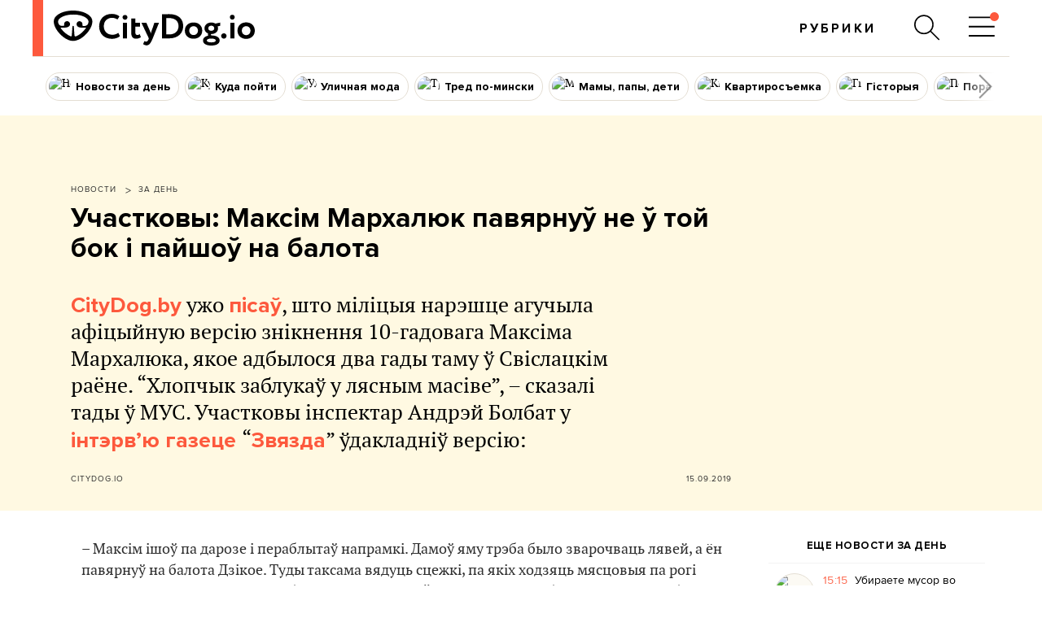

--- FILE ---
content_type: text/html; charset=utf-8
request_url: https://citydog.io/post/zaden-maksim-uchastkovy/
body_size: 42542
content:
<!DOCTYPE HTML><html
lang="ru"><head><meta
charset="UTF-8"><title>Участковы: Максім Мархалюк павярнуў не ў той бок і пайшоў на балота - CityDog.io</title><meta
name="keywords" content="" ><meta
name="description" content="" ><meta
property="og:image" content="https://stat2.city-dog.by/content/_posts/soc_pic_tmp/18762.jpg?1568551200" ><meta
property="og:title" content="Участковы: Максім Мархалюк павярнуў не ў той бок і пайшоў на балота" ><meta
property="og:description" content="" ><meta
property="og:url" content="https://citydog.io/post/zaden-maksim-uchastkovy/"><meta
property="og:type" content="article"><meta
property="og:image:width" content="1200" /><meta
property="og:image:height" content="630" /><meta
property="og:image:type" content="image/jpeg" /><meta
property="fb:app_id" content="374494082616548" /><meta
name="twitter:card" content="summary_large_image"><meta
name="twitter:creator" content="@citydog_by"><meta
name="twitter:site" content="@citydog_by"><meta
name="twitter:description" content=""><meta
name="twitter:title" content="Участковы: Максім Мархалюк павярнуў не ў той бок і пайшоў на балота"><meta
name="twitter:image" content="https://stat2.city-dog.by/content/_posts/soc_pic_tmp/18762.jpg?1568551200"><link
rel="canonical" href="https://citydog.io/post/zaden-maksim-uchastkovy/" /><link
rel="amphtml" href="https://citydog.io/post/zaden-maksim-uchastkovy/amp/" /><meta
content="width=device-width, initial-scale=1" name="viewport"><meta
name="HandheldFriendly" content="true"><meta
name="MobileOptimized" content="320"><meta
itemprop="identifier" content="18762"><link
rel="preconnect" href="https://stat2.city-dog.by"><link
rel="preconnect" href="https://cdnjs.cloudflare.com"><link
rel="icon" type="image/png" sizes="32x32" href="https://stat2.city-dog.by/favicon-32.png"><link
rel="icon" type="image/png" sizes="16x16" href="https://stat2.city-dog.by/favicon-16.png"><link
rel="shortcut icon" type="image/png" sizes="136x136" href="https://stat2.city-dog.by/favicon-136x136.png"><link
type="image/x-icon" rel="shortcut icon" href="https://stat2.city-dog.by/favicon.ico"><link
rel="apple-touch-icon" sizes="128x128" href="https://stat2.city-dog.by/apple-touch-icon-152x152.png"><link
rel="icon" sizes="192x192" href="https://stat2.city-dog.by/apple-touch-icon-152x152.png">
 <script>(function(w,d,s,l,i){w[l]=w[l]||[];w[l].push({'gtm.start':
new Date().getTime(),event:'gtm.js'});var f=d.getElementsByTagName(s)[0],
j=d.createElement(s),dl=l!='dataLayer'?'&l='+l:'';j.async=true;j.src=
'https://www.googletagmanager.com/gtm.js?id='+i+dl;f.parentNode.insertBefore(j,f);
})(window,document,'script','dataLayer','GTM-P8L4JJG');</script>  <script>if( location.hostname.indexOf('cloudfront.net') !== -1) {
    window.dataLayer = window.dataLayer || []; function gtag(){dataLayer.push(arguments);} gtag('js', new Date()); gtag('config', 'AW-11033433247');
  }</script> <link
href="/css/v3.3/common_v3.3.css?r=194" rel="stylesheet" type="text/css"><link
href="/css/v3.3/common_minsk_v3.3.css?r=194" rel="stylesheet" type="text/css"><link
href="/css/v3.3/new-posts_v3.3.css?r=194" rel="stylesheet" type="text/css"><link
href="/css/v3.3/post_content_v3.3.css?r=194" rel="stylesheet" type="text/css"><link
href="/css/v3.3/post_content_minsk_v3.3.css?r=194" rel="stylesheet" type="text/css"> <script type="text/javascript" src="/js/jquery-3.6.0.min.js?r=194"></script> <script>CD_settings = {
    datepicker_region:"ru",
    gmap_center_lat:53.90,
    gmap_center_long:27.56,
    map_on_demand:false,
    gmap_key:"AIzaSyBePaY16d7ANbfsz_D3zR7qsJmMi9dISB8",
    ymap_close_button:false,
    ymap_key:"8959fba3-f5f0-4913-887a-0f1268e495a0",
    map_type:"yandex",
    disable_soc_stat:true,
    api_site:"https://api.city-dog.by/",
    site_url:"https://citydog.io/"
    }</script> <script type="text/javascript" src="/js/actions_2024.js?r=194"></script> <script>window.dataLayer = window.dataLayer || [];window.dataLayer.push([{"event":"pageVew"},{"page":{"page_id":18762,"page_language":"ru","page_type":"article"}},[{"content":{"content_category":"\u041d\u043e\u0432\u043e\u0441\u0442\u0438 | \u0417\u0430 \u0434\u0435\u043d\u044c","content_author":null,"content_published":"15.09.2019 15:40:00"}}]]);cd_dataLayer_page_data = {"page":{"page_id":18762,"page_language":"ru","page_type":"article"}};cd_dataLayer_content_data = [{"content":{"content_category":"\u041d\u043e\u0432\u043e\u0441\u0442\u0438 | \u0417\u0430 \u0434\u0435\u043d\u044c","content_author":null,"content_published":"15.09.2019 15:40:00"}}];</script>  <script>!function(f,b,e,v,n,t,s)
  {if(f.fbq)return;n=f.fbq=function(){n.callMethod?
  n.callMethod.apply(n,arguments):n.queue.push(arguments)};
  if(!f._fbq)f._fbq=n;n.push=n;n.loaded=!0;n.version='2.0';
  n.queue=[];t=b.createElement(e);t.async=!0;
  t.src=v;s=b.getElementsByTagName(e)[0];
  s.parentNode.insertBefore(t,s)}(window, document,'script',
  'https://connect.facebook.net/en_US/fbevents.js');
  fbq('init', '1304792193390900');
  fbq('track', 'PageView');</script> <noscript>
<img
height="1" width="1" style="display:none"
src="https://www.facebook.com/tr?id=1304792193390900&ev=PageView&noscript=1"/>
</noscript><meta
name="facebook-domain-verification" content="s0t36pz9znw8qidahfdcblmabkam1u" /><script async src="https://securepubads.g.doubleclick.net/tag/js/gpt.js"></script><script>window.googletag = window.googletag || {cmd: []};</script> <script>if (location.hostname.indexOf("cloudfront.net") !== -1) gtag("event", "conversion", {"send_to": "AW-11033433247/2JP5CMzpj9cYEJ-pk40p"});</script><script type="application/ld+json">{"@context":"https:\/\/schema.org","@type":"Organization","name":"CityDog.io","legalName":"CityDog Media","url":"https:\/\/citydog.io\/","sameAs":["https:\/\/www.facebook.com\/CityDog.io","https:\/\/www.instagram.com\/citydog_by\/","https:\/\/telegram.me\/citydogby","https:\/\/www.tiktok.com\/@citydog_by","https:\/\/twitter.com\/citydog_by","https:\/\/www.youtube.com\/channel\/UCVfmbfB38slkRXY9dojDDDQ","https:\/\/vk.com\/citydog","https:\/\/citydog.io\/rss\/"],"foundingDate":2012,"logo":{"@type":"ImageObject","url":"https:\/\/stat2.city-dog.by\/images2022\/citydog_logo_2022.svg","width":239,"height":42},"contactPoint":{"@type":"ContactPoint","email":"editor@citydog.io","contactType":"headquarters","areaServed":"BY","availableLanguage":["ru-BY","be-BY"]}}</script><script type="application/ld+json">{"@context":"https:\/\/schema.org","@type":"NewsMediaOrganization","name":"CityDog.io","legalName":"CityDog Media","url":"https:\/\/citydog.io\/","sameAs":["https:\/\/www.facebook.com\/CityDog.io","https:\/\/www.instagram.com\/citydog_by\/","https:\/\/telegram.me\/citydogby","https:\/\/www.tiktok.com\/@citydog_by","https:\/\/twitter.com\/citydog_by","https:\/\/www.youtube.com\/channel\/UCVfmbfB38slkRXY9dojDDDQ","https:\/\/vk.com\/citydog","https:\/\/citydog.io\/rss\/"],"foundingDate":2012,"logo":{"@type":"ImageObject","url":"https:\/\/stat2.city-dog.by\/images2022\/citydog_logo_2022.svg","width":239,"height":42},"contactPoint":{"@type":"ContactPoint","email":"editor@citydog.io","contactType":"headquarters","areaServed":"BY","availableLanguage":["ru-BY","be-BY"]}}</script><script type="application/ld+json">{
  "@context": "http://schema.org",
  "@type": "WebSite",
  "name": "CityDog.io",
  "url": "https://citydog.io/",
  "potentialAction": {
    "@type": "SearchAction",
    "target": "https://citydog.io/search/?q={search_term_string}",
    "query-input": "required name=search_term_string"
  }
}</script> <script async src="https://pagead2.googlesyndication.com/pagead/js/adsbygoogle.js?client=ca-pub-7896939616308205" crossorigin="anonymous" data-overlays="top"></script> <script>if (window.location.href.indexOf("citydog.io") === -1) {
     document.addEventListener("DOMContentLoaded", function() {
          document.body.classList.add("no-google-banners");
     });
}</script> <style>.no-google-banners .ad-container{display:none !important}.no-google-banners
.adsbygoogle{display:none !important}.ad-container{overflow:hidden;max-width:100%;width:100%;margin:20px
auto 50px;margin:0
auto 50px;padding:15px;background-color:#f8f8f8;text-align:center}@media (max-width: 499px){.ad-container{padding:15px
0 0;margin:2px
auto 35px}}.ad-container:before{_content:"ПРОДОЛЖЕНИЕ ПОСЛЕ РЕКЛАМЫ";content:"Кликните по баннеру, помогите нам заработать. И читайте продолжение ниже.";font:11px sans-serif;display:block;color:#999;text-align:center;margin-bottom:10px;padding:0
5px}._wrapper ins.adsbygoogle[data-ad-status="unfilled"]{display:none !important}._ad-container ins.adsbygoogle:empty,
._ad-container iframe[id^="google_ads_iframe"]:not([width]):not([height]){display:none !important}_ins.adsbygoogle[data-ad-status="unfilled"]{display:none !important}ins.adsbygoogle[data-anchor-status="dismissed"]{_display:none !important;opacity:0.5 !important}</style> <script type="text/javascript">var id_post = "18762";
            CD_settings.current_post_id = "18762";</script> <link
rel="preload" as="image" href="https://stat2.city-dog.by/content/_posts/5d7628b1dfc53.png"> <script type="application/ld+json">{"@context":"http:\/\/schema.org","@type":"NewsArticle","url":"https:\/\/citydog.io\/post\/zaden-maksim-uchastkovy\/","mainEntityOfPage":{"@type":"WebPage","@id":"https:\/\/citydog.io\/post\/zaden-maksim-uchastkovy\/"},"headline":"\u0423\u0447\u0430\u0441\u0442\u043a\u043e\u0432\u044b: \u041c\u0430\u043a\u0441\u0456\u043c \u041c\u0430\u0440\u0445\u0430\u043b\u044e\u043a \u043f\u0430\u0432\u044f\u0440\u043d\u0443\u045e \u043d\u0435 \u045e \u0442\u043e\u0439 \u0431\u043e\u043a \u0456 \u043f\u0430\u0439\u0448\u043e\u045e \u043d\u0430 \u0431\u0430\u043b\u043e\u0442\u0430","name":"\u0423\u0447\u0430\u0441\u0442\u043a\u043e\u0432\u044b: \u041c\u0430\u043a\u0441\u0456\u043c \u041c\u0430\u0440\u0445\u0430\u043b\u044e\u043a \u043f\u0430\u0432\u044f\u0440\u043d\u0443\u045e \u043d\u0435 \u045e \u0442\u043e\u0439 \u0431\u043e\u043a \u0456 \u043f\u0430\u0439\u0448\u043e\u045e \u043d\u0430 \u0431\u0430\u043b\u043e\u0442\u0430","image":"https:\/\/stat2.city-dog.by\/content\/_posts\/5d7628b1dfc53.png","datePublished":"2019-09-15T15:40:00+03:00","dateModified":"2019-09-15T15:40:00+03:00","publisher":{"@type":"Organization","name":"CityDog Media","logo":{"@type":"ImageObject","url":"https:\/\/citydog.io\/images\/1024x1024.png"}},"description":"CityDog.by \u0443\u0436\u043e \u043f\u0456\u0441\u0430\u045e, \u0448\u0442\u043e \u043c\u0456\u043b\u0456\u0446\u044b\u044f \u043d\u0430\u0440\u044d\u0448\u0446\u0435 \u0430\u0433\u0443\u0447\u044b\u043b\u0430 \u0430\u0444\u0456\u0446\u044b\u0439\u043d\u0443\u044e \u0432\u0435\u0440\u0441\u0456\u044e \u0437\u043d\u0456\u043a\u043d\u0435\u043d\u043d\u044f 10-\u0433\u0430\u0434\u043e\u0432\u0430\u0433\u0430 \u041c\u0430\u043a\u0441\u0456\u043c\u0430 \u041c\u0430\u0440\u0445\u0430\u043b\u044e\u043a\u0430, \u044f\u043a\u043e\u0435 \u0430\u0434\u0431\u044b\u043b\u043e\u0441\u044f \u0434\u0432\u0430 \u0433\u0430\u0434\u044b \u0442\u0430\u043c\u0443 \u045e \u0421\u0432\u0456\u0441\u043b\u0430\u0446\u043a\u0456\u043c \u0440\u0430\u0451\u043d\u0435. \u201c\u0425\u043b\u043e\u043f\u0447\u044b\u043a \u0437\u0430\u0431\u043b\u0443\u043a\u0430\u045e \u0443 \u043b\u044f\u0441\u043d\u044b\u043c \u043c\u0430\u0441\u0456\u0432\u0435\u201d, \u2013 \u0441\u043a\u0430\u0437\u0430\u043b\u0456 \u0442\u0430\u0434\u044b \u045e \u041c\u0423\u0421. \u0423\u0447\u0430\u0441\u0442\u043a\u043e\u0432\u044b \u0456\u043d\u0441\u043f\u0435\u043a\u0442\u0430\u0440 \u0410\u043d\u0434\u0440\u044d\u0439 \u0411\u043e\u043b\u0431\u0430\u0442 \u0443 \u0456\u043d\u0442\u044d\u0440\u0432\u2019\u044e \u0433\u0430\u0437\u0435\u0446\u0435 \u201c\u0417\u0432\u044f\u0437\u0434\u0430\u201d \u045e\u0434\u0430\u043a\u043b\u0430\u0434\u043d\u0456\u045e \u0432\u0435\u0440\u0441\u0456\u044e:","articleBody":"CityDog.by \u0443\u0436\u043e \u043f\u0456\u0441\u0430\u045e, \u0448\u0442\u043e \u043c\u0456\u043b\u0456\u0446\u044b\u044f \u043d\u0430\u0440\u044d\u0448\u0446\u0435 \u0430\u0433\u0443\u0447\u044b\u043b\u0430 \u0430\u0444\u0456\u0446\u044b\u0439\u043d\u0443\u044e \u0432\u0435\u0440\u0441\u0456\u044e \u0437\u043d\u0456\u043a\u043d\u0435\u043d\u043d\u044f 10-\u0433\u0430\u0434\u043e\u0432\u0430\u0433\u0430 \u041c\u0430\u043a\u0441\u0456\u043c\u0430 \u041c\u0430\u0440\u0445\u0430\u043b\u044e\u043a\u0430, \u044f\u043a\u043e\u0435 \u0430\u0434\u0431\u044b\u043b\u043e\u0441\u044f \u0434\u0432\u0430 \u0433\u0430\u0434\u044b \u0442\u0430\u043c\u0443 \u045e \u0421\u0432\u0456\u0441\u043b\u0430\u0446\u043a\u0456\u043c \u0440\u0430\u0451\u043d\u0435. \u201c\u0425\u043b\u043e\u043f\u0447\u044b\u043a \u0437\u0430\u0431\u043b\u0443\u043a\u0430\u045e \u0443 \u043b\u044f\u0441\u043d\u044b\u043c \u043c\u0430\u0441\u0456\u0432\u0435\u201d, \u2013 \u0441\u043a\u0430\u0437\u0430\u043b\u0456 \u0442\u0430\u0434\u044b \u045e \u041c\u0423\u0421. \u0423\u0447\u0430\u0441\u0442\u043a\u043e\u0432\u044b \u0456\u043d\u0441\u043f\u0435\u043a\u0442\u0430\u0440 \u0410\u043d\u0434\u0440\u044d\u0439 \u0411\u043e\u043b\u0431\u0430\u0442 \u0443 \u0456\u043d\u0442\u044d\u0440\u0432\u2019\u044e \u0433\u0430\u0437\u0435\u0446\u0435 \u201c\u0417\u0432\u044f\u0437\u0434\u0430\u201d \u045e\u0434\u0430\u043a\u043b\u0430\u0434\u043d\u0456\u045e \u0432\u0435\u0440\u0441\u0456\u044e: \u2013 \u041c\u0430\u043a\u0441\u0456\u043c \u0456\u0448\u043e\u045e \u043f\u0430 \u0434\u0430\u0440\u043e\u0437\u0435 \u0456 \u043f\u0435\u0440\u0430\u0431\u043b\u044b\u0442\u0430\u045e \u043d\u0430\u043f\u0440\u0430\u043c\u043a\u0456. \u0414\u0430\u043c\u043e\u045e \u044f\u043c\u0443 \u0442\u0440\u044d\u0431\u0430 \u0431\u044b\u043b\u043e \u0437\u0432\u0430\u0440\u043e\u0447\u0432\u0430\u0446\u044c \u043b\u044f\u0432\u0435\u0439, \u0430 \u0451\u043d \u043f\u0430\u0432\u044f\u0440\u043d\u0443\u045e \u043d\u0430 \u0431\u0430\u043b\u043e\u0442\u0430 \u0414\u0437\u0456\u043a\u043e\u0435. \u0422\u0443\u0434\u044b \u0442\u0430\u043a\u0441\u0430\u043c\u0430 \u0432\u044f\u0434\u0443\u0446\u044c \u0441\u0446\u0435\u0436\u043a\u0456, \u043f\u0430 \u044f\u043a\u0456\u0445 \u0445\u043e\u0434\u0437\u044f\u0446\u044c \u043c\u044f\u0441\u0446\u043e\u0432\u044b\u044f \u043f\u0430 \u0440\u043e\u0433\u0456 \u0430\u043b\u0435\u043d\u044f\u045e. \u0413\u044d\u0442\u044b\u044f \u0441\u0446\u0435\u0436\u043a\u0456 \u0456 \u043c\u0430\u0433\u043b\u0456 \u0437\u0430\u0431\u043b\u044b\u0442\u0430\u0446\u044c \u0445\u043b\u043e\u043f\u0447\u044b\u043a\u0430. \u0401\u043d \u0456\u0448\u043e\u045e \u043f\u0440\u043e\u0441\u0442\u0430 \u043d\u0430 \u0431\u0430\u043b\u043e\u0442\u0430, \u2013 \u043a\u0430\u0436\u0430 \u0411\u043e\u043b\u0431\u0430\u0442. \u0422\u043e\u0439 \u0434\u0437\u0435\u043d\u044c \u0410\u043d\u0434\u0440\u044d\u0439 \u0412\u0430\u043b\u0435\u0440\u2019\u0435\u0432\u0456\u0447 \u043f\u0430\u043c\u044f\u0442\u0430\u0435 \u0434\u043e\u0431\u0440\u0430. \u0410\u0431 \u043f\u0440\u0430\u043f\u0430\u0436\u044b \u0445\u043b\u043e\u043f\u0447\u044b\u043a\u0430 \u043f\u0430\u0432\u0435\u0434\u0430\u043c\u0456\u043b\u0456 \u045e 18:20. \u2013 \u042f \u0442\u0430\u0434\u044b \u0432\u044b\u0435\u0445\u0430\u045e \u0437 \u043d\u0430\u043f\u0430\u0440\u043d\u0456\u043a\u0430\u043c \u043f\u0435\u0440\u0448\u044b\u043c \u043d\u0430\u0440\u0430\u0434\u0430\u043c. \u0421\u0430\u043c\u044b\u044f \u043f\u0435\u0440\u0448\u044b\u044f \u0442\u0443\u0434\u044b \u043f\u0440\u044b\u0435\u0445\u0430\u043b\u0456, \u043a\u0430\u043b\u0456 \u043c\u0430\u0446\u0456 \u043f\u0430\u0442\u044d\u043b\u0435\u0444\u0430\u043d\u0430\u0432\u0430\u043b\u0430, \u2013 \u0443\u0441\u043f\u0430\u043c\u0456\u043d\u0430\u0435 \u0441\u0443\u0440\u0430\u0437\u043c\u043e\u045e\u043d\u0456\u043a. \u2013 \u041c\u044b \u0442\u0430\u0434\u044b \u0435\u0437\u0434\u0437\u0456\u043b\u0456 \u043f\u0430 \u043b\u0435\u0441\u0435, \u0441\u0456\u0433\u043d\u0430\u043b\u0456\u043b\u0456, \u043c\u0456\u0433\u0430\u043b\u043a\u0443 \u045e\u043a\u043b\u044e\u0447\u044b\u043b\u0456, \u043a\u0430\u0431 \u044f\u0433\u043e \u0437\u0430\u0440\u044b\u0435\u043d\u0442\u0430\u0432\u0430\u0446\u044c. \u0414\u0443\u043c\u0430\u043b\u0456, \u0448\u0442\u043e \u0451\u043d \u0432\u044b\u0439\u0434\u0437\u0435 \u043d\u0430 \u0433\u0443\u043a\u0456... \u041f\u043e\u0448\u0443\u043a\u0456 \u043f\u0440\u0430\u0446\u044f\u0433\u0432\u0430\u044e\u0446\u0446\u0430 \u0411\u043e\u043b\u0431\u0430\u0442 \u0431\u0440\u0430\u045e \u0443\u0434\u0437\u0435\u043b \u0443 \u043f\u043e\u0448\u0443\u043a\u0430\u0445 \u0445\u043b\u043e\u043f\u0447\u044b\u043a\u0430 \u0437 \u043f\u0435\u0440\u0448\u044b\u0445 \u0434\u0437\u0451\u043d \u0442\u0430\u0434\u044b \u044f\u0448\u0447\u044d \u043d\u0430 \u043f\u0430\u0441\u0430\u0434\u0437\u0435 \u0441\u0443\u043f\u0440\u0430\u0446\u043e\u045e\u043d\u0456\u043a\u0430 \u0414\u0410\u0406. \u0406 \u043f\u0440\u0430\u0446\u044f\u0433\u0432\u0430\u0435 \u0433\u044d\u0442\u0443 \u0440\u0430\u0431\u043e\u0442\u0443 \u045e \u044f\u043a\u0430\u0441\u0446\u0456 \u045e\u0447\u0430\u0441\u0442\u043a\u043e\u0432\u0430\u0433\u0430. \u2013 \u041f\u043e\u0448\u0443\u043a\u0456 \u0432\u044f\u0434\u0443\u0446\u0446\u0430. \u0426\u044f\u043f\u0435\u0440 \u0446\u044f\u0436\u043a\u0430\u0441\u0446\u0456 \u0437 \u0442\u044b\u043c, \u0448\u0442\u043e \u0441\u043a\u043b\u0430\u0434\u0430\u043d\u0430 \u043d\u0435\u0448\u0442\u0430 \u045e\u0431\u0430\u0447\u044b\u0446\u044c \u0437-\u0437\u0430 \u0437\u044f\u043b\u0451\u043d\u0430\u0433\u0430 \u043b\u0456\u0441\u0446\u044f, \u0431\u043e\u043b\u044c\u0448 \u0441\u043f\u0440\u044b\u044f\u043b\u044c\u043d\u044b \u043f\u0435\u0440\u044b\u044f\u0434 \u0434\u043b\u044f \u043f\u043e\u0448\u0443\u043a\u0430\u045e \u2013 \u0433\u044d\u0442\u0430 \u0432\u043e\u0441\u0435\u043d\u044c \u0456 \u0437\u0456\u043c\u0430. \u0410\u0441\u0430\u0431\u043b\u0456\u0432\u0430\u044f \u045e\u0432\u0430\u0433\u0430 \u043f\u0430-\u0440\u0430\u043d\u0435\u0439\u0448\u0430\u043c\u0443 \u043d\u0430\u0434\u0430\u0435\u0446\u0446\u0430 \u0431\u0430\u043b\u043e\u0442\u0443 \u0414\u0437\u0456\u043a\u043e\u043c\u0443. \u0413\u044d\u0442\u0430 \u0432\u0435\u043b\u044c\u043c\u0456 \u043d\u0435\u0431\u044f\u0441\u043f\u0435\u0447\u043d\u0430\u0435 \u043c\u0435\u0441\u0446\u0430, \u043a\u0443\u0434\u044b \u043d\u0430\u0432\u0430\u0442 \u0432\u0430\u043b\u0430\u043d\u0446\u0451\u0440\u0430\u045e \u043d\u0435 \u043f\u0443\u0441\u043a\u0430\u043b\u0456, \u043a\u0430\u0431 \u0456\u0445 \u0441\u0430\u043c\u0456\u0445 \u043d\u0435 \u0437\u0433\u0443\u0431\u0456\u0446\u044c. \u0406\u0448\u043b\u0456 \u0442\u043e\u043b\u044c\u043a\u0456 \u043f\u0430\u0434\u0440\u044b\u0445\u0442\u0430\u0432\u0430\u043d\u044b\u044f \u0441\u0443\u043f\u0440\u0430\u0446\u043e\u045e\u043d\u0456\u043a\u0456, \u2013 \u0440\u0430\u0441\u043a\u0430\u0437\u0432\u0430\u0435 \u0410\u043d\u0434\u0440\u044d\u0439. \u0421\u0430\u043c \u0451\u043d \u0442\u0430\u043a\u0441\u0430\u043c\u0430 \u043d\u0435\u0430\u0434\u043d\u0430\u0440\u0430\u0437\u043e\u0432\u0430 \u201c\u043f\u0440\u0430\u0447\u044d\u0441\u0432\u0430\u045e\u201d \u0433\u044d\u0442\u0443 \u043c\u044f\u0441\u0446\u043e\u0432\u0430\u0441\u0446\u044c. \u0410\u043b\u0435 \u0442\u0440\u044d\u0431\u0430 \u0431\u044b\u0446\u044c \u0430\u0441\u0446\u044f\u0440\u043e\u0436\u043d\u044b\u043c. \u0417 \u043c\u044f\u0441\u0446\u043e\u0432\u044b\u0445 \u0436\u044b\u0445\u0430\u0440\u043e\u045e \u043d\u0430 \u0431\u0430\u043b\u043e\u0442\u0430 \u0445\u043e\u0434\u0437\u044f\u0446\u044c \u0442\u043e\u043b\u044c\u043a\u0456 \u0442\u044b\u044f, \u0445\u0442\u043e \u0441\u0430\u043f\u0440\u0430\u045e\u0434\u044b \u0432\u0435\u0434\u0430\u0435 \u0433\u044d\u0442\u044b\u044f \u043c\u044f\u0441\u0446\u0456\u043d\u044b: \u0443 \u0430\u0441\u043d\u043e\u045e\u043d\u044b\u043c \u0443\u0441\u0435 \u0456\u0434\u0443\u0446\u044c \u0443\u0431\u043e\u043a \u0430\u0434 \u0431\u0430\u043b\u043e\u0442\u0430. \u2013 \u041d\u0430 \u043c\u0430\u0456\u043c \u0443\u0447\u0430\u0441\u0442\u043a\u0443 \u0433\u044d\u0442\u0430 \u0430\u0434\u0437\u0456\u043d\u044b \u0437\u043d\u0456\u043a\u043b\u044b \u0431\u0435\u0437 \u0432\u0435\u0441\u0442\u0430\u043a. \u0417\u0430 \u0434\u0432\u0430 \u0433\u0430\u0434\u044b \u043d\u0435\u0440\u0430\u0441\u043a\u0440\u044b\u0442\u044b\u0445 \u043f\u0440\u0430\u0432\u0430\u043f\u0430\u0440\u0443\u0448\u044d\u043d\u043d\u044f\u045e \u0442\u0443\u0442 \u043d\u0435 \u0431\u044b\u043b\u043e. \u0411\u044b\u0432\u0430\u043b\u0430, \u0448\u0442\u043e \u043f\u0440\u0430\u043f\u0430\u0434\u0430\u045e \u0447\u0430\u043b\u0430\u0432\u0435\u043a (\u0442\u0443\u0442 \u0434\u0437\u044f\u0434\u0443\u043b\u044f \u043f\u0440\u0430\u043f\u0430\u045e \u0443 \u043b\u0435\u0441\u0435, \u0430\u043b\u0435 \u044f\u0433\u043e \u0437\u043d\u0430\u0439\u0448\u043b\u0456). \u041d\u044f\u0434\u0430\u045e\u043d\u0430 \u043c\u043d\u0435 \u043f\u0430\u0442\u044d\u043b\u0435\u0444\u0430\u043d\u0430\u0432\u0430\u043b\u0456 \u043b\u0435\u0441\u043d\u0456\u043a\u0456, \u0448\u0442\u043e \u043d\u0456\u0431\u044b\u0442\u0430 \u0437\u043d\u0430\u0439\u0448\u043b\u0456 \u041c\u0430\u043a\u0441\u0456\u043c\u0430, \u0430\u043b\u0435 \u0456\u043d\u0444\u0430\u0440\u043c\u0430\u0446\u044b\u044f \u0430\u043a\u0430\u0437\u0430\u043b\u0430\u0441\u044f \u043d\u0435\u0434\u0430\u043a\u043b\u0430\u0434\u043d\u0430\u044f, \u043f\u0440\u043e\u0441\u0442\u0430 \u0447\u0443\u0442\u043a\u0443 \u043d\u0435\u0445\u0442\u0430 \u043f\u0443\u0441\u0446\u0456\u045e. \u0412\u044f\u0434\u043e\u043c\u0430, \u043c\u044b \u0442\u0440\u044b\u043c\u0430\u0435\u043c \u043d\u0430 \u043a\u0430\u043d\u0442\u0440\u043e\u043b\u0456 \u0433\u044d\u0442\u0443 \u0441\u0456\u0442\u0443\u0430\u0446\u044b\u044e, \u2013 \u043a\u0430\u0436\u0430 \u0410\u043d\u0434\u0440\u044d\u0439. ","wordCount":291,"commentCount":0,"author":{"@type":"Organization","name":"CityDog.io"},"contentLocation":[],"inLanguage":"ru"}</script> </head><body
class="postPage     fullWidthPost  citydog_by blogPage  ">
<noscript><iframe
src="https://www.googletagmanager.com/ns.html?id=GTM-P8L4JJG"
height="0" width="0" style="display:none;visibility:hidden"></iframe></noscript><div
class="mainWrapper" style=""><div
class="brandingBackground" style=""></div><style></style><div
id="searchPanel" class="menuPanel"><div
class="menuPanel-inner"><div
class="container"><div
class="menuButton close"><svg
class="menu-icon"><use
xlink:href="#icon-menu-close"></use></svg></div><form
method="GET" action="/search">
<input
id="searchInput" name="q" type="text" value="Поиск" data-text="Поиск"
class="search placeholder" placeholder="Поиск">
<input
type="submit" value="Поиск" style="display: none;"></form></div></div></div><div
class="headerWrapper"><div
class="header clearfix"><div
class="header-inner">
<a
class="logo" href="/" ><div
class="logo__bar"></div>
<svg
class="img" width="239" height="42" viewBox="0 0 239 42" fill="#000" fill-rule="evenodd"><path
d="M223.574 24.088c0-3.282 2.271-5.358 5.142-5.358 2.938 0 5.142 2.21 5.142 5.358 0 3.282-2.204 5.425-5.142 5.425s-5.142-2.277-5.142-5.425zm-5.142 0c0 5.693 4.007 9.912 10.284 9.912S239 29.781 239 24.088s-4.007-9.912-10.284-9.912-10.284 4.219-10.284 9.912zm-9.081-16.275c0 1.942 1.402 3.014 3.005 3.014 1.402 0 2.738-1.072 2.738-3.014 0-1.741-1.403-2.813-2.738-2.813-1.603 0-3.005 1.072-3.005 2.813zm.534 25.718h4.808V14.577h-4.808v18.954zM199 30.383c0 1.741 1.269 3.349 3.339 3.349 1.803 0 3.072-1.607 3.072-3.349 0-1.474-1.269-3.081-3.072-3.081-2.07 0-3.339 1.607-3.339 3.081zM76.691 26.76c-2.014 1.517-4.498 2.309-6.982 2.309-6.042 0-10.204-4.156-10.204-10.16 0-6.267 4.162-10.16 9.6-10.16 2.954 0 4.901.792 6.646 1.979l2.35-3.76C76.154 5.253 72.932 4 69.105 4 59.371 4 54 10.597 54 18.976c0 9.038 6.176 14.976 15.239 14.976 3.827 0 7.586-1.319 9.466-3.299l-2.014-3.892zm5.639 6.597h4.834v-18.67H82.33v18.67zm-.537-25.333c0 1.913 1.41 2.969 3.021 2.969 1.41 0 2.752-1.056 2.752-2.969 0-1.715-1.41-2.771-2.752-2.771-1.611 0-3.021 1.056-3.021 2.771zm10.271 18.274c0 4.75 1.611 7.521 5.908 7.521 2.417 0 4.498-.924 5.639-1.847l-1.477-3.694c-.671.528-1.611 1.056-2.886 1.056-1.611 0-2.283-1.319-2.283-3.365v-6.795h5.706v-4.486h-5.706V9.542h-4.834v16.757h-.067zm36.521 7.059h.604l7.787.066c11.279 0 16.918-6.729 16.918-14.844 0-7.653-4.767-14.316-16.582-14.316-2.148 0-6.378.132-8.123.132h-.537v28.962h-.067zm8.593-24.344c7.049 0 11.144 3.76 11.144 9.566 0 6.135-4.163 10.094-11.279 10.094-.738 0-1.879 0-3.356-.066V9.146c1.275-.066 2.282-.132 3.491-.132zm18.663 15.042c0 5.608 4.028 9.764 10.338 9.764s10.338-4.156 10.338-9.764-4.027-9.764-10.338-9.764c-6.243 0-10.338 4.156-10.338 9.764zm5.236 0c0-3.233 2.282-5.278 5.169-5.278 2.954 0 5.169 2.177 5.169 5.278 0 3.233-2.215 5.344-5.169 5.344-3.021 0-5.169-2.243-5.169-5.344zm-35.983-9.302h-5.505l-3.424 10.16c-.336.924-.537 1.847-.671 2.705-.269-.924-.537-1.781-.94-2.705l-4.431-10.16h-5.84l8.794 18.67-.403.99c-.805 1.979-1.678 2.903-2.887 2.903-.738 0-1.476-.396-2.014-.66l-1.544 3.629c1.075.792 2.35 1.451 4.095 1.451 2.753 0 4.566-1.583 7.318-8.312l7.452-18.67zm52.363 21.177c0 4.288 4.364 6.069 9.869 6.069s9.868-1.913 9.868-6.069-4.363-6.069-9.868-6.069h-.202c-.201-.264-.268-.594-.268-.924 0-.198 0-.462.067-.726h.336c4.9 0 8.056-3.167 8.056-6.861 0-.858-.202-1.649-.47-2.375L198 18.25l-.201-3.826-5.707 1.253c-1.275-.858-2.954-1.319-4.833-1.319-5.035 0-8.123 3.299-8.123 6.993 0 2.705 1.611 5.146 4.498 6.267-.269.396-.403.858-.403 1.32 0 .396.134.924.335 1.253-3.625.726-6.109 2.573-6.109 5.74zm4.498 0c0-1.385 1.88-2.309 5.371-2.309s5.303.924 5.303 2.309c0 1.517-2.014 2.309-5.303 2.309s-5.371-.858-5.371-2.309zm1.746-14.646c0-1.715 1.342-3.167 3.558-3.167 2.282 0 3.558 1.386 3.558 3.167 0 1.847-1.477 3.035-3.558 3.035-2.216 0-3.558-1.319-3.558-3.035zM21.446 29.802l.759-10.762a.82.82 0 0 1 .828-.69c.345 0 .759.207.828.69l.759 10.762c.069 1.104 1.034 1.311 1.862 1.104 1.793-.69 3.655-1.794 5.448-3.173 2.551-2.001 4.896-4.622 6.62-7.244h-5.724c-1.862 0-3.862-.552-4.965-2.001-.483-.621-.759-1.38-.759-2.208 0-1.932 1.586-3.518 3.517-3.518s3.517 1.587 3.517 3.518c0 .276 0 .552-.069.759 0 .069 0 .138-.069.207-.138.828.483 1.242 1.241 1.242h1.172.483c1.103-.069 3.793-.621 4.344-4.346 0-.138 0-.207.069-.345v-.483c0-1.932-1.034-3.104-2.413-4.208C35.239 6.209 29.24 4.76 23.24 4.76c-6.068 0-11.999 1.449-15.654 4.346-1.379 1.104-2.414 2.346-2.414 4.208v.483c0 .138.069.207.069.345.552 3.656 3.172 4.208 4.275 4.277h.552 1.172c.758 0 1.379-.483 1.241-1.242 0-.069-.069-.138-.069-.207-.069-.276-.069-.483-.069-.759 0-1.932 1.586-3.518 3.517-3.518s3.517 1.587 3.517 3.518a3.56 3.56 0 0 1-.759 2.207c-1.103 1.449-3.103 2.001-4.965 2.001H7.93c1.724 2.69 4 5.243 6.62 7.244 1.793 1.38 3.655 2.484 5.448 3.173.483.345 1.379.069 1.448-1.035zm13.447 1.794c-3.724 2.966-7.93 4.898-11.861 4.898s-8.137-1.932-11.861-4.898c-3.034-2.415-5.793-5.45-7.792-8.554C1.31 19.73 0 16.281 0 13.245 0 9.727 1.655 7.45 4.275 5.381 8.827 1.794 15.93 0 22.963 0S37.1 1.794 41.651 5.381c2.621 2.07 4.275 4.346 4.275 7.864 0 3.035-1.31 6.485-3.379 9.796-1.862 3.104-4.62 6.14-7.654 8.554z"/></svg>
</a><div
class="menuBlock"><div
class="headerMenu clearfix"><ul><li
class="menuItem "><a
class=" plausible-event-name=Menu+Click+header" href="/rubrics/" ><div
class="inner"><div
class="menu-image"></div><div
class="text">Рубрики</div></div></a></li></ul></div></div><div
class="searchBlock"><div
class="searchHolder">
<a
id="searchButton" href="#" rel="searchPanel" aria-label="Поиск по сайту"><svg
class="menu-icon"><use
xlink:href="#icon-menu-search"></use></svg></a></div></div><div
class="menuButton menuButtonOpen"><div
class="inner">
<svg
class="menu-icon"><use
xlink:href="#icon-menu-open"></use></svg>
<svg
class="menu-icon-attraction"><use
xlink:href="#icon-menu-open-dot"></use></svg></div></div></div></div></div><div
class="headerWrapper"><div
class="topicsMenu slider"><div
class="topicsMenu-inner slider-inner"><ul><li
class="menuItem "><a
class=" zaden plausible-event-name=Menu+Click+hot_topics" href="/allposts/rubric/zaden/" ><div
class="inner"><div
class="menu-image"><img
src="https://stat2.city-dog.by/content/_rubrics/56X56/54636ba15a793.jpg" width="56" height="56" alt="Новости за день"></div><div
class="text">Новости за день</div></div></a></li><li
class="menuItem "><a
class=" togo plausible-event-name=Menu+Click+hot_topics" href="/allposts/rubric/togo/" ><div
class="inner"><div
class="menu-image"><img
class="lazyload" src="[data-uri]" data-src="https://stat2.city-dog.by/content/_rubrics/56X56/52eda3810eaac.jpg" width="56" height="56" alt="Куда пойти"></div><div
class="text">Куда пойти</div></div></a></li><li
class="menuItem "><a
class=" ulichnaja-moda plausible-event-name=Menu+Click+hot_topics" href="/allposts/rubric/ulichnaja-moda/" ><div
class="inner"><div
class="menu-image"><img
class="lazyload" src="[data-uri]" data-src="https://stat2.city-dog.by/content/_rubrics/56X56/55528d30096a6.jpg" width="56" height="56" alt="Уличная мода"></div><div
class="text">Уличная мода</div></div></a></li><li
class="menuItem "><a
class=" tred plausible-event-name=Menu+Click+hot_topics" href="/allposts/rubric/tred/" ><div
class="inner"><div
class="menu-image"><img
class="lazyload" src="[data-uri]" data-src="https://stat2.city-dog.by/content/_rubrics/56X56/5c0e44e1a126e.jpg" width="56" height="56" alt="Тред по-мински"></div><div
class="text">Тред по-мински</div></div></a></li><li
class="menuItem "><a
class=" momdad plausible-event-name=Menu+Click+hot_topics" href="/momdad/" ><div
class="inner"><div
class="menu-image"><img
class="lazyload" src="[data-uri]" data-src="https://stat2.city-dog.by/content/_rubrics/56X56/5b64491b6de85.jpeg" width="56" height="56" alt="Мамы, папы, дети"></div><div
class="text">Мамы, папы, дети</div></div></a></li><li
class="menuItem "><a
class=" kvartirosjemka plausible-event-name=Menu+Click+hot_topics" href="/allposts/rubric/kvartirosjemka/" ><div
class="inner"><div
class="menu-image"><img
class="lazyload" src="[data-uri]" data-src="https://stat2.city-dog.by/content/_rubrics/56X56/6277eba2c8bc7.jpg" width="56" height="56" alt="Квартиросъемка"></div><div
class="text">Квартиросъемка</div></div></a></li><li
class="menuItem "><a
class=" historyja plausible-event-name=Menu+Click+hot_topics" href="/allposts/rubric/historyja/" ><div
class="inner"><div
class="menu-image"><img
class="lazyload" src="[data-uri]" data-src="https://stat2.city-dog.by/content/_rubrics/56X56/62680aed0c2ce.jpg" width="56" height="56" alt="Гісторыя"></div><div
class="text">Гісторыя</div></div></a></li><li
class="menuItem "><a
class=" psychology plausible-event-name=Menu+Click+hot_topics" href="/psychology/" ><div
class="inner"><div
class="menu-image"><img
class="lazyload" src="[data-uri]" data-src="https://stat2.city-dog.by/content/_rubrics/56X56/148t17a3bf35.png" width="56" height="56" alt="Пора к психологу"></div><div
class="text">Пора к психологу</div></div></a></li><li
class="menuItem "><a
class=" zozh plausible-event-name=Menu+Click+hot_topics" href="/zozh/" ><div
class="inner"><div
class="menu-image"><img
class="lazyload" src="[data-uri]" data-src="https://stat2.city-dog.by/content/_rubrics/56X56/63b6b0cb0ba41.jpg" width="56" height="56" alt="ЗОЖ"></div><div
class="text">ЗОЖ</div></div></a></li><li
class="menuItem "><a
class=" questions plausible-event-name=Menu+Click+hot_topics" href="/allposts/rubric/questions/" ><div
class="inner"><div
class="menu-image"><img
class="lazyload" src="[data-uri]" data-src="https://stat2.city-dog.by/content/_rubrics/56X56/5a7d769e944f6.jpg" width="56" height="56" alt="Стесняюсь спросить"></div><div
class="text">Стесняюсь спросить</div></div></a></li><li
class="menuItem "><a
class=" flat plausible-event-name=Menu+Click+hot_topics" href="/allposts/rubric/flat/" ><div
class="inner"><div
class="menu-image"><img
class="lazyload" src="[data-uri]" data-src="https://stat2.city-dog.by/content/_rubrics/56X56/5ee08eecb36a2.jpg" width="56" height="56" alt="Моя квартира за границей"></div><div
class="text">Моя квартира за границей</div></div></a></li><li
class="menuItem "><a
class=" garderob plausible-event-name=Menu+Click+hot_topics" href="/allposts/rubric/garderob/" ><div
class="inner"><div
class="menu-image"><img
class="lazyload" src="[data-uri]" data-src="https://stat2.city-dog.by/content/_rubrics/56X56/579a18d175c01.jpg" width="56" height="56" alt="Гардероб"></div><div
class="text">Гардероб</div></div></a></li><li
class="menuItem "><a
class=" lifehacks plausible-event-name=Menu+Click+hot_topics" href="/allposts/category/lifehacks/" ><div
class="inner"><div
class="menu-image"><svg
xmlns="http://www.w3.org/2000/svg" viewBox="0 0 61 61" stroke-width="0" fill="none"><path
d="M59.403 30.649C59.403 14.247 46.107.951 29.704.951S.006 14.247.006 30.649s13.297 29.699 29.699 29.699 29.699-13.297 29.699-29.699z" fill="#fd593d"/><g
fill-rule="evenodd" fill="#f7f5f2"><use
xlink:href="#B"/><path
d="M21.411 12.191h16.7a3.31 3.31 0 0 1 2.4 1c.6.6 1 1.5 1 2.4v20.2a1.11 1.11 0 0 1-1.1 1.1c-.3 0-.6-.1-.8-.3l-9.9-7.7-10 7.8c-.5.4-1.2.3-1.6-.2-.2-.2-.2-.5-.2-.7v-20.1a3.31 3.31 0 0 1 1-2.4c.7-.7 1.5-1.1 2.5-1.1zm16.7 2.3h-16.7c-.3 0-.6.1-.8.4-.2.2-.4.5-.4.8v17.8l8.8-6.9c.4-.3 1-.3 1.4 0l8.8 6.9v-17.8c0-.3-.1-.6-.4-.8-.1-.3-.4-.4-.7-.4z"/><use
xlink:href="#B" y="5.7"/></g><defs ><path
id="B" d="M41.111 40.691c.5.4.6 1.1.2 1.6s-1.1.6-1.6.2l-10-7.8-10 7.8c-.5.4-1.2.3-1.6-.2s-.3-1.2.2-1.6l10.7-8.3c.4-.3 1-.3 1.4 0l10.7 8.3z"/></defs></svg></div><div
class="text">Полезные подборки</div></div></a></li><li
class="menuItem "><a
class=" tests plausible-event-name=Menu+Click+hot_topics" href="/allposts/category/tests/" ><div
class="inner"><div
class="menu-image"><svg
xmlns="http://www.w3.org/2000/svg" viewBox="0 0 61 61" stroke-width="0" fill="none"><path
d="M59.442 29.904c0-16.403-13.297-29.7-29.7-29.7s-29.7 13.297-29.7 29.7 13.297 29.7 29.7 29.7 29.7-13.297 29.7-29.7z" fill="#fd593d"/><g
fill-rule="evenodd" fill="#f7f5f2"><path
d="M15.409 26.591h12.8c.5 0 1 .1 1.5.3s.9.5 1.2.8.6.8.8 1.2c.2.5.3.9.3 1.5v12.8a3.69 3.69 0 0 1-1.1 2.7 3.69 3.69 0 0 1-2.7 1.1h-12.8a3.69 3.69 0 0 1-2.7-1.1 3.69 3.69 0 0 1-1.1-2.7v-12.8a3.69 3.69 0 0 1 1.1-2.7c.7-.7 1.7-1.1 2.7-1.1zm12.9 2.3h-12.9c-.4 0-.8.2-1.1.5s-.5.7-.5 1.1v12.8c0 .4.2.8.5 1.1s.7.5 1.1.5h12.8c.4 0 .8-.2 1.1-.5s.5-.7.5-1.1v-12.8c0-.2 0-.4-.1-.6s-.2-.4-.3-.5-.3-.3-.5-.3c-.2-.2-.4-.2-.6-.2z"/><path
d="M24.809 19.39l9.1-9.1c.7-.7 1.7-1.1 2.7-1.1s2 .4 2.7 1.1l9.1 9.1c.7.7 1.1 1.7 1.1 2.7s-.4 2-1.1 2.7l-9.1 9.1c-.7.7-1.7 1.1-2.7 1.1s-2-.4-2.7-1.1l-9.1-9.1c-.7-.7-1.1-1.7-1.1-2.7s.4-1.9 1.1-2.7zm10.7-7.5l-9.1 9.1c-.3.3-.5.7-.5 1.1s.2.8.5 1.1l9.1 9.1c.3.3.7.5 1.1.5s.8-.2 1.1-.5l9.1-9.1c.3-.3.5-.7.5-1.1s-.2-.8-.5-1.1l-9.1-9.1c-.3-.3-.7-.5-1.1-.5-.4.1-.8.2-1.1.5z"/></g><path
d="M21.709 38.49a1.8 1.8 0 1 0 0-3.6 1.8 1.8 0 1 0 0 3.6zm4.601 4.601a1.8 1.8 0 1 0 0-3.6 1.8 1.8 0 1 0 0 3.6z" fill="#f7f5f2"/><path
d="M18.51 30.79c.7.7.7 1.9 0 2.6s-1.9.7-2.6 0-.7-1.9 0-2.6 1.8-.7 2.6 0zm11.6-10.499a1.8 1.8 0 1 1 0 3.6 1.8 1.8 0 1 1 0-3.6zm8.3 1.8a1.8 1.8 0 1 1-3.6 0 1.8 1.8 0 1 1 3.6 0zm0 6.5a1.8 1.8 0 1 1-3.6 0 1.8 1.8 0 1 1 3.6 0zm4.699-8.3a1.8 1.8 0 1 1 0 3.6 1.79 1.79 0 0 1-1.8-1.8c-.1-1 .8-1.8 1.8-1.8zm-4.699-4.7a1.8 1.8 0 1 1-3.6 0 1.8 1.8 0 1 1 3.6 0z" fill="#f7f5f2" fill-rule="evenodd"/></svg></div><div
class="text">Тесты, игры</div></div></a></li><li
class="menuItem "><a
class=" guides plausible-event-name=Menu+Click+hot_topics" href="/allposts/category/guides/" ><div
class="inner"><div
class="menu-image"><svg
xmlns="http://www.w3.org/2000/svg" viewBox="0 0 61 61" stroke-width="0" fill="none"><path
d="M59.442 30.406c0-16.403-13.297-29.7-29.7-29.7s-29.7 13.297-29.7 29.7 13.297 29.7 29.7 29.7 29.7-13.297 29.7-29.7z" fill="#fd593d"/><g
fill-rule="evenodd" fill="#f7f5f2"><path
d="M29.71 14.191a16.01 16.01 0 0 1 11.4 4.7c2.9 2.9 4.7 7 4.7 11.4a16.01 16.01 0 0 1-4.7 11.4c-2.9 2.9-7 4.7-11.4 4.7a16.01 16.01 0 0 1-11.4-4.7c-2.9-2.9-4.7-7-4.7-11.4a16.01 16.01 0 0 1 4.7-11.4c2.9-2.9 7-4.7 11.4-4.7zm9.9 6.3c-2.5-2.5-6-4.1-9.8-4.1s-7.3 1.6-9.8 4.1-4.1 6-4.1 9.8 1.6 7.3 4.1 9.8 6 4.1 9.8 4.1 7.3-1.6 9.8-4.1 4.1-6 4.1-9.8-1.6-7.3-4.1-9.8z"/><path
d="M28.611 9.491a1.11 1.11 0 0 1 1.1-1.1 1.11 1.11 0 0 1 1.1 1.1v16.8a1.11 1.11 0 0 1-1.1 1.1 1.11 1.11 0 0 1-1.1-1.1v-16.8zm0 25a1.11 1.11 0 0 1 1.1-1.1 1.11 1.11 0 0 1 1.1 1.1v16.8a1.11 1.11 0 0 1-1.1 1.1 1.11 1.11 0 0 1-1.1-1.1v-16.8zm-12.8 11.4c-.4.4-1.2.4-1.6 0s-.4-1.2 0-1.6l11.8-11.8c.4-.4 1.2-.4 1.6 0s.4 1.2 0 1.6l-11.8 11.8zm17.6-17.6c-.4.4-1.2.4-1.6 0s-.4-1.2 0-1.6l11.8-11.8a1.22 1.22 0 0 1 1.6 0c.4.4.4 1.2 0 1.6l-11.8 11.8zm-24.5 3.2a1.11 1.11 0 0 1-1.1-1.1 1.11 1.11 0 0 1 1.1-1.1h16.8a1.11 1.11 0 0 1 1.1 1.1 1.11 1.11 0 0 1-1.1 1.1h-16.8zm25 0a1.11 1.11 0 0 1-1.1-1.1 1.11 1.11 0 0 1 1.1-1.1h16.8a1.11 1.11 0 0 1 1.1 1.1 1.11 1.11 0 0 1-1.1 1.1h-16.8zm-19.7-15.1c-.4-.4-.4-1.2 0-1.6s1.2-.4 1.6 0l11.8 11.8c.4.4.4 1.2 0 1.6s-1.2.4-1.6 0l-11.8-11.8zm17.6 17.7c-.4-.4-.4-1.2 0-1.6s1.2-.4 1.6 0l11.8 11.8c.4.4.4 1.2 0 1.6a1.22 1.22 0 0 1-1.6 0l-11.8-11.8z"/><path
d="M29.711 25.091c1.4 0 2.8.6 3.7 1.5.9 1 1.5 2.3 1.5 3.7s-.6 2.8-1.5 3.7c-1 .9-2.3 1.5-3.7 1.5s-2.8-.6-3.7-1.5c-.9-1-1.5-2.3-1.5-3.7s.6-2.8 1.5-3.7c1-.9 2.3-1.5 3.7-1.5zm2.1 3.2c-.5-.5-1.3-.9-2.1-.9s-1.6.3-2.1.9c-.5.5-.9 1.3-.9 2.1s.3 1.6.9 2.1c.5.5 1.3.9 2.1.9s1.6-.3 2.1-.9c.5-.5.9-1.3.9-2.1 0-.9-.3-1.6-.9-2.1z"/></g></svg></div><div
class="text">Гайды, разборы</div></div></a></li><li
class="menuItem "><a
class=" podcasts plausible-event-name=Menu+Click+hot_topics" href="/allposts/category/podcasts/" ><div
class="inner"><div
class="menu-image"><svg
xmlns="http://www.w3.org/2000/svg" viewBox="0 0 60 61" stroke-width="0" fill="none"><path
d="M59.409 30.615c0-16.403-13.297-29.7-29.7-29.7S.01 14.213.01 30.615s13.297 29.7 29.7 29.7 29.7-13.297 29.7-29.7z" fill="#fd593d"/><g
fill-rule="evenodd" fill="#f7f5f2"><path
d="M29.71 8.991c2.4 0 4.6 1 6.2 2.6s2.6 3.8 2.6 6.2v12c0 2.4-1 4.6-2.6 6.2s-3.8 2.6-6.2 2.6-4.6-1-6.2-2.6-2.6-3.8-2.6-6.2v-12c0-2.4 1-4.6 2.6-6.2s3.8-2.6 6.2-2.6zm0 2.2a6.42 6.42 0 0 0-4.6 1.9 6.42 6.42 0 0 0-1.9 4.6v12.1a6.42 6.42 0 0 0 1.9 4.6 6.42 6.42 0 0 0 4.6 1.9 6.42 6.42 0 0 0 4.6-1.9 6.42 6.42 0 0 0 1.9-4.6v-12a6.42 6.42 0 0 0-1.9-4.6c-1.1-1.2-2.8-2-4.6-2zm11.3 18.5a1.11 1.11 0 0 1 1.1-1.1 1.11 1.11 0 0 1 1.1 1.1c0 3.7-1.5 7.1-4 9.5-2.4 2.4-5.8 4-9.5 4s-7.1-1.5-9.5-4c-2.4-2.4-4-5.8-4-9.5a1.11 1.11 0 0 1 1.1-1.1 1.11 1.11 0 0 1 1.1 1.1c0 3.1 1.3 5.9 3.3 7.9s4.8 3.3 7.9 3.3 5.9-1.3 7.9-3.3 3.5-4.9 3.5-7.9z"/><path
d="M22.11 29.691a1.11 1.11 0 0 1-1.1-1.1 1.11 1.11 0 0 1 1.1-1.1h5.1a1.11 1.11 0 0 1 1.1 1.1 1.11 1.11 0 0 1-1.1 1.1h-5.1zm10.2 0a1.11 1.11 0 0 1-1.1-1.1 1.11 1.11 0 0 1 1.1-1.1h5.1a1.11 1.11 0 0 1 1.1 1.1 1.11 1.11 0 0 1-1.1 1.1h-5.1zm0-9.5a1.11 1.11 0 0 1-1.1-1.1 1.11 1.11 0 0 1 1.1-1.1h5.1a1.11 1.11 0 0 1 1.1 1.1 1.11 1.11 0 0 1-1.1 1.1h-5.1zm0 4.7a1.11 1.11 0 0 1-1.1-1.1 1.11 1.11 0 0 1 1.1-1.1h5.1a1.11 1.11 0 0 1 1.1 1.1 1.11 1.11 0 0 1-1.1 1.1h-5.1zm-10.2-4.7a1.11 1.11 0 0 1-1.1-1.1 1.11 1.11 0 0 1 1.1-1.1h5.1a1.11 1.11 0 0 1 1.1 1.1 1.11 1.11 0 0 1-1.1 1.1h-5.1zm0 4.7a1.11 1.11 0 0 1-1.1-1.1 1.11 1.11 0 0 1 1.1-1.1h5.1a1.11 1.11 0 0 1 1.1 1.1 1.11 1.11 0 0 1-1.1 1.1h-5.1zm6.5 17.1a1.11 1.11 0 0 1 1.1-1.1 1.11 1.11 0 0 1 1.1 1.1v8h6.5a1.11 1.11 0 0 1 1.1 1.1 1.11 1.11 0 0 1-1.1 1.1h-15.4a1.11 1.11 0 0 1-1.1-1.1 1.11 1.11 0 0 1 1.1-1.1h6.5v-8h.2z"/></g></svg></div><div
class="text">Подкасты</div></div></a></li><li
class="menuItem "><a
class=" minsk plausible-event-name=Menu+Click+hot_topics" href="/allposts/tag/minsk/" ><div
class="inner"><div
class="menu-image"><svg
viewBox="0 0 31 31" fill="none"><circle
cx="15.98" cy="15.514" r="15" fill="#f1ebe0"/><path
d="M15.279 22.556l1.242.458 1.522-4.271h4.187v-1.458h-3.666l1.262-3.542h2.404v-1.458h-1.883l1.362-3.813-1.262-.458-1.522 4.271h-3.686l1.362-3.792-1.262-.479-1.522 4.271H9.73v1.458h3.566l-1.262 3.542H9.73v1.458h1.783l-1.362 3.813 1.262.458 1.522-4.271h3.686l-1.342 3.813zm-.561-8.812h3.686l-1.262 3.542h-3.686l1.262-3.542z" fill="#fd593d"/></svg></div><div
class="text">Минск</div></div></a></li><li
class="menuItem "><a
class=" belarus plausible-event-name=Menu+Click+hot_topics" href="/allposts/tag/belarus/" ><div
class="inner"><div
class="menu-image"><svg
viewBox="0 0 31 31" fill="none"><circle
cx="15.98" cy="15.514" r="15" fill="#f1ebe0"/><path
d="M15.279 22.556l1.242.458 1.522-4.271h4.187v-1.458h-3.666l1.262-3.542h2.404v-1.458h-1.883l1.362-3.813-1.262-.458-1.522 4.271h-3.686l1.362-3.792-1.262-.479-1.522 4.271H9.73v1.458h3.566l-1.262 3.542H9.73v1.458h1.783l-1.362 3.813 1.262.458 1.522-4.271h3.686l-1.342 3.813zm-.561-8.812h3.686l-1.262 3.542h-3.686l1.262-3.542z" fill="#fd593d"/></svg></div><div
class="text">Беларусь</div></div></a></li><li
class="menuItem "><a
class=" poland plausible-event-name=Menu+Click+hot_topics" href="/allposts/tag/poland/" ><div
class="inner"><div
class="menu-image"><svg
viewBox="0 0 31 31" fill="none"><circle
cx="15.98" cy="15.514" r="15" fill="#f1ebe0"/><path
d="M15.279 22.556l1.242.458 1.522-4.271h4.187v-1.458h-3.666l1.262-3.542h2.404v-1.458h-1.883l1.362-3.813-1.262-.458-1.522 4.271h-3.686l1.362-3.792-1.262-.479-1.522 4.271H9.73v1.458h3.566l-1.262 3.542H9.73v1.458h1.783l-1.362 3.813 1.262.458 1.522-4.271h3.686l-1.342 3.813zm-.561-8.812h3.686l-1.262 3.542h-3.686l1.262-3.542z" fill="#fd593d"/></svg></div><div
class="text">Польша</div></div></a></li><li
class="menuItem "><a
class=" lithuania plausible-event-name=Menu+Click+hot_topics" href="/allposts/tag/lithuania/" ><div
class="inner"><div
class="menu-image"><svg
viewBox="0 0 31 31" fill="none"><circle
cx="15.98" cy="15.514" r="15" fill="#f1ebe0"/><path
d="M15.279 22.556l1.242.458 1.522-4.271h4.187v-1.458h-3.666l1.262-3.542h2.404v-1.458h-1.883l1.362-3.813-1.262-.458-1.522 4.271h-3.686l1.362-3.792-1.262-.479-1.522 4.271H9.73v1.458h3.566l-1.262 3.542H9.73v1.458h1.783l-1.362 3.813 1.262.458 1.522-4.271h3.686l-1.342 3.813zm-.561-8.812h3.686l-1.262 3.542h-3.686l1.262-3.542z" fill="#fd593d"/></svg></div><div
class="text">Литва</div></div></a></li><li
class="menuItem "><a
class=" georgia plausible-event-name=Menu+Click+hot_topics" href="/allposts/tag/georgia/" ><div
class="inner"><div
class="menu-image"><svg
viewBox="0 0 31 31" fill="none"><circle
cx="15.98" cy="15.514" r="15" fill="#f1ebe0"/><path
d="M15.279 22.556l1.242.458 1.522-4.271h4.187v-1.458h-3.666l1.262-3.542h2.404v-1.458h-1.883l1.362-3.813-1.262-.458-1.522 4.271h-3.686l1.362-3.792-1.262-.479-1.522 4.271H9.73v1.458h3.566l-1.262 3.542H9.73v1.458h1.783l-1.362 3.813 1.262.458 1.522-4.271h3.686l-1.342 3.813zm-.561-8.812h3.686l-1.262 3.542h-3.686l1.262-3.542z" fill="#fd593d"/></svg></div><div
class="text">Грузия</div></div></a></li></ul></div><div
class="arrow-next"><svg
width="17" height="31" ><use
xlink:href="#slider-arrow-next"></use></svg></div><div
class="arrow-prev"><svg
width="17" height="31" ><use
xlink:href="#slider-arrow-prev"></use></svg></div> <script>$(document).ready(function(){
                    $('.slider .arrow-next').on('click',function(e){
                        var slider = $(this).closest('.slider');
                        scrollSlider(slider, 0.25)
                    });
                    $('.slider .arrow-prev').on('click',function(e){
                        var slider = $(this).closest('.slider');
                        scrollSlider(slider, -0.25)
                    });
                    $('.slider-inner').on('scroll',function(){
                        var slider = $(this).closest('.slider');
                        updatedScrollStatusSlider(slider);
                    });
                    function scrollSlider(slider, k) {
                        var container_inner = $(slider).find('.slider-inner');
                        var w = $(slider).width();
                        if (w < 600) w = 600;
                        var to_scroll = container_inner.scrollLeft() + w * k;
                        container_inner.animate({
                                    'scrollLeft' : to_scroll},{
                                    'done': updatedScrollStatusSlider});
                    }
                    function updatedScrollStatusSlider(slider){
                        var container_inner = $(slider).find('.slider-inner');
                        if (container_inner.scrollLeft()) {
                            $(slider).attr('scrolled','true');
                        } else {
                            $(slider).removeAttr('scrolled');
                        }
                    }
                });</script> </div></div><div
class="mobileMenu"><div
class="menuButton menuButtonClose"><svg
class="menu-icon"><use
xlink:href="#icon-menu-close"></use></svg></div><ul
class="headerShare clearfix"><li><a
class="menu-icon-social" href="https://www.facebook.com/CityDog.io" target="_blank" rel="nofollow noopener" ><svg
class="social-icon"><use
xlink:href="#icon-menu-facebook"></use></svg></a></li><li><a
class="menu-icon-social" href="https://www.instagram.com/citydog_by/" target="_blank" rel="nofollow noopener" ><svg
class="social-icon"><use
xlink:href="#icon-menu-instagram"></use></svg></a></li><li><a
class="menu-icon-social" href="https://telegram.me/citydogby" target="_blank" rel="nofollow noopener" ><svg
class="social-icon"><use
xlink:href="#icon-menu-telegram"></use></svg></a></li><li><a
class="menu-icon-social" href="https://www.tiktok.com/@citydog_by" target="_blank" rel="nofollow noopener" ><svg
class="social-icon"><use
xlink:href="#icon-menu-tiktok"></use></svg></a></li><li><a
class="menu-icon-social" href="https://twitter.com/citydog_by" target="_blank" rel="nofollow noopener" ><svg
class="social-icon"><use
xlink:href="#icon-menu-twitter"></use></svg></a></li><li><a
class="menu-icon-social" href="https://www.youtube.com/channel/UCVfmbfB38slkRXY9dojDDDQ" target="_blank" rel="nofollow noopener" ><svg
class="social-icon"><use
xlink:href="#icon-menu-youtube"></use></svg></a></li><li><a
class="menu-icon-social" href="https://vk.com/citydog" target="_blank" rel="nofollow noopener" ><svg
class="social-icon"><use
xlink:href="#icon-menu-vkontakte"></use></svg></a></li><li><a
class="menu-icon-social" href="https://citydog.io/rss/" target="_blank" rel="nofollow noopener" ><svg
class="social-icon"><use
xlink:href="#icon-menu-rss"></use></svg></a></li></ul><nav
class="mobileMenuInner"><ul><li
class="menuItem "><a
class=" plausible-event-name=Menu+Click+main" href="#" style="pointer-events: none"><div
class="inner"><div
class="menu-image"></div><div
class="text">Потоки</div></div></a><ul
class="subMenu"><li
class="menuItem  people"><a
class="plausible-event-name=Menu+Click+main" href="/allposts/category/people/"><div
class="inner"><div
class="menu-image"><svg
xmlns="http://www.w3.org/2000/svg" viewBox="0 0 60 61" stroke-width="0" fill="none" ><path
d="M59.405 30.624c0-16.403-13.297-29.7-29.7-29.7s-29.7 13.297-29.7 29.7 13.297 29.7 29.7 29.7 29.7-13.297 29.7-29.7z" fill="#fd593d"/><path
d="M29.71 8.791c2 0 3.7.8 5 2.1s2.1 3.1 2.1 5-.8 3.7-2.1 5l-.1.1c-1.3 1.2-3 2-5 2s-3.7-.8-5-2.1-2.1-3.1-2.1-5c0-2 .8-3.7 2.1-5 1.4-1.3 3.2-2.1 5.1-2.1zm3.5 3.7a4.76 4.76 0 0 0-3.4-1.4 4.76 4.76 0 0 0-4.8 4.8 4.76 4.76 0 0 0 4.8 4.8 4.76 4.76 0 0 0 3.4-1.4l.1-.1a4.76 4.76 0 0 0 1.4-3.4c-.1-1.3-.7-2.5-1.5-3.3zM21.41 33.39a1.11 1.11 0 0 1-1.1-1.1 1.11 1.11 0 0 1 1.1-1.1h16.7a1.11 1.11 0 0 1 1.1 1.1 1.11 1.11 0 0 1-1.1 1.1h-16.7zm0 5.1a1.11 1.11 0 0 1-1.1-1.1 1.11 1.11 0 0 1 1.1-1.1h16.7a1.11 1.11 0 0 1 1.1 1.1 1.11 1.11 0 0 1-1.1 1.1h-16.7zm-2.9-12.899h22.5c1.4 0 2.6.6 3.5 1.4.9.9 1.4 2.1 1.4 3.5v8.5c0 1.4-.6 2.6-1.4 3.5-.9.9-2.1 1.4-3.5 1.4h-10.9l-7.4 5.8c-.5.4-1.2.3-1.6-.2-.2-.2-.2-.5-.2-.7v-4.9h-2.3c-1.4 0-2.6-.6-3.5-1.4l-.1-.1a4.76 4.76 0 0 1-1.4-3.4v-8.5c0-1.4.6-2.6 1.4-3.5l.1-.1c.9-.7 2.1-1.3 3.4-1.3zm22.5 2.3h-22.5c-.7 0-1.4.3-1.8.7v.1c-.5.5-.8 1.1-.8 1.9v8.5c0 .7.3 1.4.7 1.8h.1c.5.5 1.1.8 1.9.8h3.5a1.11 1.11 0 0 1 1.1 1.1v3.7l5.8-4.5c.2-.2.5-.3.8-.3h11.3c.7 0 1.4-.3 1.9-.8s.8-1.1.8-1.9v-8.5c0-.7-.3-1.4-.8-1.9-.6-.4-1.3-.7-2-.7z" fill-rule="evenodd" fill="#f7f5f2"/></svg></div><div
class="text">Люди, истории</div></div></a></li><li
class="menuItem  news"><a
class="plausible-event-name=Menu+Click+main" href="/allposts/category/news/"><div
class="inner"><div
class="menu-image"><svg
xmlns="http://www.w3.org/2000/svg" viewBox="0 0 60 61" stroke-width="0" fill="none" ><path
d="M59.46 29.915C59.46 13.513 46.163.217 29.761.217S.062 13.513.062 29.915s13.297 29.699 29.699 29.699S59.46 46.317 59.46 29.915z" fill="#fd593d"/><g
fill-rule="evenodd" fill="#f7f5f2"><path
d="M37.911 13.691l6.9 22.2a1.08 1.08 0 0 1-.7 1.4c-.1 0-.2.1-.3.1h-28c-.5 0-1-.4-1.1-.9l-1.7-5.9a1.3 1.3 0 0 1 .5-1.3l22.7-16.2c.5-.4 1.2-.2 1.6.3 0 .1 0 .2.1.3zm4.3 21.4l-6-19.2-20.9 14.8 1.2 4.4h25.7zm8.299-13.9c.6-.2 1.2.2 1.4.8s-.2 1.2-.8 1.4l-4.8 1.5c-.6.2-1.2-.2-1.4-.8s.2-1.2.8-1.4l4.8-1.5z"/><path
d="M40.11 35.891c.2.6-.2 1.2-.8 1.4s-1.2-.2-1.4-.8l-5.9-19.2c-.2-.6.2-1.2.8-1.4s1.2.2 1.4.8l5.9 19.2zm5.701-21.5c.5-.4 1.2-.4 1.6.1s.4 1.2-.1 1.6l-3.6 3.2c-.5.4-1.2.4-1.6-.1s-.4-1.2.1-1.6l3.6-3.2zm5.499 15c.6.1 1 .7.9 1.3s-.7 1-1.3.9l-4.7-1c-.6-.1-1-.7-.9-1.3s.7-1 1.3-.9l4.7 1zm-18.299 7a1.11 1.11 0 0 1 1.1-1.1 1.11 1.11 0 0 1 1.1 1.1v2c0 .9-.4 1.8-1 2.4s-1.5 1-2.4 1h-10.4c-.9 0-1.8-.4-2.4-1s-1-1.5-1-2.4v-2a1.11 1.11 0 0 1 1.1-1.1 1.11 1.11 0 0 1 1.1 1.1v2c0 .3.1.6.3.8s.5.3.8.3h10.5c.3 0 .6-.1.8-.3s.3-.5.3-.8v-2h.1zm-24.601-5c-.2-.6.2-1.2.8-1.4s1.2.2 1.4.8l2 7c.2.6-.2 1.2-.8 1.4s-1.2-.2-1.4-.8l-2-7z"/></g></svg></div><div
class="text">Новости</div></div></a></li><li
class="menuItem  places"><a
class="plausible-event-name=Menu+Click+main" href="/allposts/category/places/"><div
class="inner"><div
class="menu-image"><svg
xmlns="http://www.w3.org/2000/svg" viewBox="0 0 60 61" stroke-width="0" fill="none"><path
d="M59.407 30.122c0-16.403-13.297-29.7-29.7-29.7s-29.7 13.297-29.7 29.7 13.297 29.7 29.7 29.7 29.7-13.297 29.7-29.7z" fill="#fd593d"/><g
fill-rule="evenodd" fill="#f7f5f2"><path
d="M21.211 17.491c-2.2 2.2-3.3 5.1-3.3 7.9 0 3.2 1.2 6.5 3.4 9.2l8.4 10.9 8.4-10.9c2.1-2.8 3.4-6.1 3.4-9.2 0-2.9-1-5.7-3.3-7.9-2.3-2.3-5.4-3.5-8.5-3.5-3.1-.1-6.2 1.1-8.5 3.5zm-5.5 7.9c0-3.5 1.2-6.8 3.9-9.6 2.8-2.8 6.5-4.2 10.1-4.2 3.7 0 7.4 1.4 10.1 4.2 2.7 2.7 3.9 6.1 3.9 9.6 0 3.7-1.4 7.4-3.8 10.6l-9.3 12.1c-.1.1-.1.2-.2.2-.5.4-1.2.3-1.6-.2l-9.3-12.1c-2.4-3.1-3.8-6.9-3.8-10.6z"/><path
d="M29.711 17.391c2.3 0 4.4.9 5.9 2.4s2.4 3.6 2.4 5.9-.9 4.4-2.4 5.9-3.6 2.4-5.9 2.4-4.4-.9-5.9-2.4-2.4-3.6-2.4-5.9.9-4.4 2.4-5.9c1.6-1.4 3.6-2.4 5.9-2.4zm4.3 4.1c-1.1-1.1-2.6-1.8-4.3-1.8s-3.2.7-4.3 1.8-1.8 2.6-1.8 4.3.7 3.2 1.8 4.3 2.6 1.8 4.3 1.8 3.2-.7 4.3-1.8 1.8-2.6 1.8-4.3-.7-3.2-1.8-4.3z"/></g></svg></div><div
class="text">Места</div></div></a></li><li
class="menuItem  guides"><a
class="plausible-event-name=Menu+Click+main" href="/allposts/category/guides/"><div
class="inner"><div
class="menu-image"><svg
xmlns="http://www.w3.org/2000/svg" viewBox="0 0 61 61" stroke-width="0" fill="none"><path
d="M59.442 30.406c0-16.403-13.297-29.7-29.7-29.7s-29.7 13.297-29.7 29.7 13.297 29.7 29.7 29.7 29.7-13.297 29.7-29.7z" fill="#fd593d"/><g
fill-rule="evenodd" fill="#f7f5f2"><path
d="M29.71 14.191a16.01 16.01 0 0 1 11.4 4.7c2.9 2.9 4.7 7 4.7 11.4a16.01 16.01 0 0 1-4.7 11.4c-2.9 2.9-7 4.7-11.4 4.7a16.01 16.01 0 0 1-11.4-4.7c-2.9-2.9-4.7-7-4.7-11.4a16.01 16.01 0 0 1 4.7-11.4c2.9-2.9 7-4.7 11.4-4.7zm9.9 6.3c-2.5-2.5-6-4.1-9.8-4.1s-7.3 1.6-9.8 4.1-4.1 6-4.1 9.8 1.6 7.3 4.1 9.8 6 4.1 9.8 4.1 7.3-1.6 9.8-4.1 4.1-6 4.1-9.8-1.6-7.3-4.1-9.8z"/><path
d="M28.611 9.491a1.11 1.11 0 0 1 1.1-1.1 1.11 1.11 0 0 1 1.1 1.1v16.8a1.11 1.11 0 0 1-1.1 1.1 1.11 1.11 0 0 1-1.1-1.1v-16.8zm0 25a1.11 1.11 0 0 1 1.1-1.1 1.11 1.11 0 0 1 1.1 1.1v16.8a1.11 1.11 0 0 1-1.1 1.1 1.11 1.11 0 0 1-1.1-1.1v-16.8zm-12.8 11.4c-.4.4-1.2.4-1.6 0s-.4-1.2 0-1.6l11.8-11.8c.4-.4 1.2-.4 1.6 0s.4 1.2 0 1.6l-11.8 11.8zm17.6-17.6c-.4.4-1.2.4-1.6 0s-.4-1.2 0-1.6l11.8-11.8a1.22 1.22 0 0 1 1.6 0c.4.4.4 1.2 0 1.6l-11.8 11.8zm-24.5 3.2a1.11 1.11 0 0 1-1.1-1.1 1.11 1.11 0 0 1 1.1-1.1h16.8a1.11 1.11 0 0 1 1.1 1.1 1.11 1.11 0 0 1-1.1 1.1h-16.8zm25 0a1.11 1.11 0 0 1-1.1-1.1 1.11 1.11 0 0 1 1.1-1.1h16.8a1.11 1.11 0 0 1 1.1 1.1 1.11 1.11 0 0 1-1.1 1.1h-16.8zm-19.7-15.1c-.4-.4-.4-1.2 0-1.6s1.2-.4 1.6 0l11.8 11.8c.4.4.4 1.2 0 1.6s-1.2.4-1.6 0l-11.8-11.8zm17.6 17.7c-.4-.4-.4-1.2 0-1.6s1.2-.4 1.6 0l11.8 11.8c.4.4.4 1.2 0 1.6a1.22 1.22 0 0 1-1.6 0l-11.8-11.8z"/><path
d="M29.711 25.091c1.4 0 2.8.6 3.7 1.5.9 1 1.5 2.3 1.5 3.7s-.6 2.8-1.5 3.7c-1 .9-2.3 1.5-3.7 1.5s-2.8-.6-3.7-1.5c-.9-1-1.5-2.3-1.5-3.7s.6-2.8 1.5-3.7c1-.9 2.3-1.5 3.7-1.5zm2.1 3.2c-.5-.5-1.3-.9-2.1-.9s-1.6.3-2.1.9c-.5.5-.9 1.3-.9 2.1s.3 1.6.9 2.1c.5.5 1.3.9 2.1.9s1.6-.3 2.1-.9c.5-.5.9-1.3.9-2.1 0-.9-.3-1.6-.9-2.1z"/></g></svg></div><div
class="text">Гайды, разборы</div></div></a></li><li
class="menuItem  lifehacks"><a
class="plausible-event-name=Menu+Click+main" href="/allposts/category/lifehacks/"><div
class="inner"><div
class="menu-image"><svg
xmlns="http://www.w3.org/2000/svg" viewBox="0 0 61 61" stroke-width="0" fill="none"><path
d="M59.403 30.649C59.403 14.247 46.107.951 29.704.951S.006 14.247.006 30.649s13.297 29.699 29.699 29.699 29.699-13.297 29.699-29.699z" fill="#fd593d"/><g
fill-rule="evenodd" fill="#f7f5f2"><use
xlink:href="#B"/><path
d="M21.411 12.191h16.7a3.31 3.31 0 0 1 2.4 1c.6.6 1 1.5 1 2.4v20.2a1.11 1.11 0 0 1-1.1 1.1c-.3 0-.6-.1-.8-.3l-9.9-7.7-10 7.8c-.5.4-1.2.3-1.6-.2-.2-.2-.2-.5-.2-.7v-20.1a3.31 3.31 0 0 1 1-2.4c.7-.7 1.5-1.1 2.5-1.1zm16.7 2.3h-16.7c-.3 0-.6.1-.8.4-.2.2-.4.5-.4.8v17.8l8.8-6.9c.4-.3 1-.3 1.4 0l8.8 6.9v-17.8c0-.3-.1-.6-.4-.8-.1-.3-.4-.4-.7-.4z"/><use
xlink:href="#B" y="5.7"/></g><defs ><path
id="B" d="M41.111 40.691c.5.4.6 1.1.2 1.6s-1.1.6-1.6.2l-10-7.8-10 7.8c-.5.4-1.2.3-1.6-.2s-.3-1.2.2-1.6l10.7-8.3c.4-.3 1-.3 1.4 0l10.7 8.3z"/></defs></svg></div><div
class="text">Полезные подборки</div></div></a></li><li
class="menuItem  tests"><a
class="plausible-event-name=Menu+Click+main" href="/allposts/category/tests/"><div
class="inner"><div
class="menu-image"><svg
xmlns="http://www.w3.org/2000/svg" viewBox="0 0 61 61" stroke-width="0" fill="none"><path
d="M59.442 29.904c0-16.403-13.297-29.7-29.7-29.7s-29.7 13.297-29.7 29.7 13.297 29.7 29.7 29.7 29.7-13.297 29.7-29.7z" fill="#fd593d"/><g
fill-rule="evenodd" fill="#f7f5f2"><path
d="M15.409 26.591h12.8c.5 0 1 .1 1.5.3s.9.5 1.2.8.6.8.8 1.2c.2.5.3.9.3 1.5v12.8a3.69 3.69 0 0 1-1.1 2.7 3.69 3.69 0 0 1-2.7 1.1h-12.8a3.69 3.69 0 0 1-2.7-1.1 3.69 3.69 0 0 1-1.1-2.7v-12.8a3.69 3.69 0 0 1 1.1-2.7c.7-.7 1.7-1.1 2.7-1.1zm12.9 2.3h-12.9c-.4 0-.8.2-1.1.5s-.5.7-.5 1.1v12.8c0 .4.2.8.5 1.1s.7.5 1.1.5h12.8c.4 0 .8-.2 1.1-.5s.5-.7.5-1.1v-12.8c0-.2 0-.4-.1-.6s-.2-.4-.3-.5-.3-.3-.5-.3c-.2-.2-.4-.2-.6-.2z"/><path
d="M24.809 19.39l9.1-9.1c.7-.7 1.7-1.1 2.7-1.1s2 .4 2.7 1.1l9.1 9.1c.7.7 1.1 1.7 1.1 2.7s-.4 2-1.1 2.7l-9.1 9.1c-.7.7-1.7 1.1-2.7 1.1s-2-.4-2.7-1.1l-9.1-9.1c-.7-.7-1.1-1.7-1.1-2.7s.4-1.9 1.1-2.7zm10.7-7.5l-9.1 9.1c-.3.3-.5.7-.5 1.1s.2.8.5 1.1l9.1 9.1c.3.3.7.5 1.1.5s.8-.2 1.1-.5l9.1-9.1c.3-.3.5-.7.5-1.1s-.2-.8-.5-1.1l-9.1-9.1c-.3-.3-.7-.5-1.1-.5-.4.1-.8.2-1.1.5z"/></g><path
d="M21.709 38.49a1.8 1.8 0 1 0 0-3.6 1.8 1.8 0 1 0 0 3.6zm4.601 4.601a1.8 1.8 0 1 0 0-3.6 1.8 1.8 0 1 0 0 3.6z" fill="#f7f5f2"/><path
d="M18.51 30.79c.7.7.7 1.9 0 2.6s-1.9.7-2.6 0-.7-1.9 0-2.6 1.8-.7 2.6 0zm11.6-10.499a1.8 1.8 0 1 1 0 3.6 1.8 1.8 0 1 1 0-3.6zm8.3 1.8a1.8 1.8 0 1 1-3.6 0 1.8 1.8 0 1 1 3.6 0zm0 6.5a1.8 1.8 0 1 1-3.6 0 1.8 1.8 0 1 1 3.6 0zm4.699-8.3a1.8 1.8 0 1 1 0 3.6 1.79 1.79 0 0 1-1.8-1.8c-.1-1 .8-1.8 1.8-1.8zm-4.699-4.7a1.8 1.8 0 1 1-3.6 0 1.8 1.8 0 1 1 3.6 0z" fill="#f7f5f2" fill-rule="evenodd"/></svg></div><div
class="text">Тесты, игры</div></div></a></li><li
class="menuItem  surveys"><a
class="plausible-event-name=Menu+Click+main" href="/allposts/category/surveys/"><div
class="inner"><div
class="menu-image"><svg
xmlns="http://www.w3.org/2000/svg" viewBox="0 0 60 61" stroke-width="0" fill="none"><path
d="M59.397 30.146C59.397 13.744 46.101.448 29.699.448S0 13.744 0 30.146s13.297 29.699 29.699 29.699 29.699-13.297 29.699-29.699z" fill="#fd593d"/><path
d="M23.011 43.891c0-1.4.5-2.7 1.6-3.7.5-.5 1.2-.9 1.8-1.2.7-.3 1.4-.4 2.2-.4.7 0 1.4.1 2.1.4a6.57 6.57 0 0 1 1.7 1.2c.5.5.9 1.1 1.1 1.7.3.6.4 1.3.4 2 0 .8-.1 1.5-.4 2.1-.2.7-.6 1.3-1.1 1.8-.5.6-1.1 1-1.7 1.3-.7.3-1.4.4-2.1.4-.8 0-1.6-.1-2.2-.4-.7-.3-1.3-.7-1.8-1.3-.5-.5-.9-1.2-1.2-1.8s-.4-1.3-.4-2.1zm3.2-2.1c-.6.6-1 1.3-1 2.1 0 .5.1 1 .2 1.4.2.4.4.8.7 1.1s.7.6 1.1.7c.4.2.9.2 1.4.2a3.73 3.73 0 0 0 1.2-.2c.3-.2.7-.4 1-.7s.5-.7.7-1.1c.1-.4.2-.9.2-1.3s-.1-.8-.2-1.1c-.2-.4-.4-.7-.7-1s-.6-.5-1-.7a3.73 3.73 0 0 0-1.2-.2c-.5 0-1 .1-1.4.2-.3 0-.7.3-1 .6zm4.8-19.6c0-.2 0-.5-.1-.7s-.3-.4-.5-.7c-.2-.2-.4-.4-.7-.5-.2-.1-.5-.1-.8-.1-.5 0-1 0-1.4.1l-1 .3c-.3.2-.6.4-.9.7l-1 1.1c-.4.5-1.1.6-1.6.2-.1 0-.1-.1-.1-.1l-4.3-5a1.07 1.07 0 0 1-.1-1.4c.5-.8 1.1-1.6 1.8-2.2.7-.7 1.6-1.3 2.6-1.8s2-.9 3.1-1.1c1.1-.3 2.2-.4 3.4-.4 3.6 0 6.4.9 8.6 2.8 1.1.9 1.9 2 2.5 3.2s.9 2.5.9 3.9c0 1.8-.3 3.5-.9 4.9-.6 1.5-1.5 2.8-2.7 3.9-.1.1-.4.3-.7.6l-1.1 1c-.5.4-.9.7-1.1 1l-.7.7c-.1.1-.3.3-.4.5-.2.2-.3.5-.5.8-.1.2-.2.4-.2.6v.6c.1.6-.3 1.2-1 1.3h-.2-6.7a1.11 1.11 0 0 1-1.1-1.1c-.2-1.6-.1-2.9.3-4.2s1.1-2.4 2.2-3.3c.2-.1.4-.3.7-.6l1-.8c.4-.3.7-.6 1-.9.3-.2.5-.5.7-.6h.1c.1-.1.3-.3.4-.5.2-.2.3-.5.5-.8l.3-.8c-.3-.1-.3-.3-.3-.6zm2-1.6c.2.5.3 1 .3 1.6 0 .5-.1.9-.2 1.4-.1.4-.3.9-.5 1.3s-.4.7-.6 1-.4.5-.7.8l-.1.1c-.2.2-.5.4-.8.7s-.7.6-1.1.9l-1 .8c-.3.2-.5.4-.6.5-.7.6-1.2 1.4-1.5 2.3-.2.7-.3 1.5-.3 2.3h4.6v-.1c.1-.4.2-.8.4-1.2v-.1c.2-.4.4-.7.6-1s.5-.6.7-.8.5-.4.8-.7c.4-.3.8-.7 1.2-1l1.1-1c.3-.2.5-.4.7-.6a9.45 9.45 0 0 0 2.1-3.1c.5-1.2.7-2.6.7-4.1 0-1.1-.2-2.1-.6-3s-1.1-1.7-1.9-2.4c-1.7-1.5-4.1-2.3-7.1-2.3-1 0-2 .1-2.9.3a10.64 10.64 0 0 0-2.5.9c-.8.4-1.5.9-2.1 1.4-.4.4-.7.7-1 1.2l2.9 3.4.4-.4c.5-.4.9-.7 1.4-1 .5-.2 1-.4 1.5-.5.6-.1 1.2-.2 1.8-.2s1.1.1 1.7.3c.5.2 1 .5 1.4.9.6.5 1 1 1.2 1.4z" fill-rule="evenodd" fill="#f7f5f2"/></svg></div><div
class="text">Опросы</div></div></a></li><li
class="menuItem  video"><a
class="plausible-event-name=Menu+Click+main" href="/allposts/category/video/"><div
class="inner"><div
class="menu-image"><svg
xmlns="http://www.w3.org/2000/svg" viewBox="0 0 60 61" stroke-width="0" fill="none"><path
d="M59.471 30.404C59.471 14 46.173.703 29.769.703S.068 14 .068 30.404s13.298 29.701 29.701 29.701 29.701-13.298 29.701-29.701z" fill="#fd593d"/><path
d="M28.211 23.991l7.6 4.4a2.36 2.36 0 0 1 .9.8c.2.4.3.7.3 1.1a1.69 1.69 0 0 1-.3 1c-.2.3-.5.7-.9.9l-7.6 4.4c-.4.2-.8.4-1.2.4s-.8-.1-1.1-.3-.6-.5-.8-.8-.3-.8-.3-1.2v-.1-8.8c0-.5.1-.9.3-1.2a2.36 2.36 0 0 1 .8-.9c.3-.2.7-.3 1.1-.3.4.3.8.4 1.2.6zm6.6 6.4l-7.6-4.4v8.8l7.6-4.4zm-17.201-13.1h24.3c1.4 0 2.8.6 3.7 1.5 1 1 1.5 2.3 1.5 3.7v15.3c0 1.4-.6 2.8-1.5 3.7-1 1-2.3 1.5-3.7 1.5h-24.3c-1.4 0-2.8-.6-3.7-1.5-1-1-1.5-2.3-1.5-3.7v-15.3c0-1.4.6-2.8 1.5-3.7s2.2-1.5 3.7-1.5zm24.3 2.3h-24.3c-.8 0-1.6.3-2.1.9-.5.5-.9 1.3-.9 2.1v15.3c0 .8.3 1.6.9 2.1.5.5 1.3.9 2.1.9h24.3c.8 0 1.6-.3 2.1-.9.5-.5.9-1.3.9-2.1v-15.3c0-.8-.3-1.6-.9-2.1-.5-.5-1.3-.9-2.1-.9z" fill-rule="evenodd" fill="#f7f5f2"/></svg></div><div
class="text">Видео</div></div></a></li><li
class="menuItem  podcasts"><a
class="plausible-event-name=Menu+Click+main" href="/allposts/category/podcasts/"><div
class="inner"><div
class="menu-image"><svg
xmlns="http://www.w3.org/2000/svg" viewBox="0 0 60 61" stroke-width="0" fill="none"><path
d="M59.409 30.615c0-16.403-13.297-29.7-29.7-29.7S.01 14.213.01 30.615s13.297 29.7 29.7 29.7 29.7-13.297 29.7-29.7z" fill="#fd593d"/><g
fill-rule="evenodd" fill="#f7f5f2"><path
d="M29.71 8.991c2.4 0 4.6 1 6.2 2.6s2.6 3.8 2.6 6.2v12c0 2.4-1 4.6-2.6 6.2s-3.8 2.6-6.2 2.6-4.6-1-6.2-2.6-2.6-3.8-2.6-6.2v-12c0-2.4 1-4.6 2.6-6.2s3.8-2.6 6.2-2.6zm0 2.2a6.42 6.42 0 0 0-4.6 1.9 6.42 6.42 0 0 0-1.9 4.6v12.1a6.42 6.42 0 0 0 1.9 4.6 6.42 6.42 0 0 0 4.6 1.9 6.42 6.42 0 0 0 4.6-1.9 6.42 6.42 0 0 0 1.9-4.6v-12a6.42 6.42 0 0 0-1.9-4.6c-1.1-1.2-2.8-2-4.6-2zm11.3 18.5a1.11 1.11 0 0 1 1.1-1.1 1.11 1.11 0 0 1 1.1 1.1c0 3.7-1.5 7.1-4 9.5-2.4 2.4-5.8 4-9.5 4s-7.1-1.5-9.5-4c-2.4-2.4-4-5.8-4-9.5a1.11 1.11 0 0 1 1.1-1.1 1.11 1.11 0 0 1 1.1 1.1c0 3.1 1.3 5.9 3.3 7.9s4.8 3.3 7.9 3.3 5.9-1.3 7.9-3.3 3.5-4.9 3.5-7.9z"/><path
d="M22.11 29.691a1.11 1.11 0 0 1-1.1-1.1 1.11 1.11 0 0 1 1.1-1.1h5.1a1.11 1.11 0 0 1 1.1 1.1 1.11 1.11 0 0 1-1.1 1.1h-5.1zm10.2 0a1.11 1.11 0 0 1-1.1-1.1 1.11 1.11 0 0 1 1.1-1.1h5.1a1.11 1.11 0 0 1 1.1 1.1 1.11 1.11 0 0 1-1.1 1.1h-5.1zm0-9.5a1.11 1.11 0 0 1-1.1-1.1 1.11 1.11 0 0 1 1.1-1.1h5.1a1.11 1.11 0 0 1 1.1 1.1 1.11 1.11 0 0 1-1.1 1.1h-5.1zm0 4.7a1.11 1.11 0 0 1-1.1-1.1 1.11 1.11 0 0 1 1.1-1.1h5.1a1.11 1.11 0 0 1 1.1 1.1 1.11 1.11 0 0 1-1.1 1.1h-5.1zm-10.2-4.7a1.11 1.11 0 0 1-1.1-1.1 1.11 1.11 0 0 1 1.1-1.1h5.1a1.11 1.11 0 0 1 1.1 1.1 1.11 1.11 0 0 1-1.1 1.1h-5.1zm0 4.7a1.11 1.11 0 0 1-1.1-1.1 1.11 1.11 0 0 1 1.1-1.1h5.1a1.11 1.11 0 0 1 1.1 1.1 1.11 1.11 0 0 1-1.1 1.1h-5.1zm6.5 17.1a1.11 1.11 0 0 1 1.1-1.1 1.11 1.11 0 0 1 1.1 1.1v8h6.5a1.11 1.11 0 0 1 1.1 1.1 1.11 1.11 0 0 1-1.1 1.1h-15.4a1.11 1.11 0 0 1-1.1-1.1 1.11 1.11 0 0 1 1.1-1.1h6.5v-8h.2z"/></g></svg></div><div
class="text">Подкасты</div></div></a></li><li
class="menuItem  vedy"><a
class="plausible-event-name=Menu+Click+main" href="/allposts/category/vedy/"><div
class="inner"><div
class="menu-image"></div><div
class="text">Веды</div></div></a></li></ul></li><li
class="menuItem "><a
class=" plausible-event-name=Menu+Click+main" href="/rubrics/" ><div
class="inner"><div
class="menu-image"></div><div
class="text">Рубрики</div></div></a><ul
class="subMenu"><li
class="menuItem  ulichnaja-moda"><a
class="plausible-event-name=Menu+Click+main" href="/allposts/rubric/ulichnaja-moda/"><div
class="inner"><div
class="menu-image"><img
class="lazyload" src="[data-uri]" data-src="https://stat2.city-dog.by/content/_rubrics/56X56/55528d30096a6.jpg" width="56" height="56" alt="Уличная мода"></div><div
class="text">Уличная мода</div></div></a></li><li
class="menuItem  togo"><a
class="plausible-event-name=Menu+Click+main" href="/allposts/rubric/togo/"><div
class="inner"><div
class="menu-image"><img
class="lazyload" src="[data-uri]" data-src="https://stat2.city-dog.by/content/_rubrics/56X56/52eda3810eaac.jpg" width="56" height="56" alt="Куда пойти"></div><div
class="text">Куда пойти</div></div></a></li><li
class="menuItem  kvartirosjemka"><a
class="plausible-event-name=Menu+Click+main" href="/allposts/rubric/kvartirosjemka/"><div
class="inner"><div
class="menu-image"><img
class="lazyload" src="[data-uri]" data-src="https://stat2.city-dog.by/content/_rubrics/56X56/6277eba2c8bc7.jpg" width="56" height="56" alt="Квартиросъемка"></div><div
class="text">Квартиросъемка</div></div></a></li><li
class="menuItem attraction tred"><a
class="plausible-event-name=Menu+Click+main" href="/allposts/rubric/tred/"><div
class="inner"><div
class="menu-image"><img
class="lazyload" src="[data-uri]" data-src="https://stat2.city-dog.by/content/_rubrics/56X56/5c0e44e1a126e.jpg" width="56" height="56" alt="Тред по-мински"></div><div
class="text">Тред по-мински</div></div></a></li><li
class="menuItem  psychology"><a
class="plausible-event-name=Menu+Click+main" href="/psychology/"><div
class="inner"><div
class="menu-image"><img
class="lazyload" src="[data-uri]" data-src="https://stat2.city-dog.by/content/_rubrics/56X56/148t17a3bf35.png" width="56" height="56" alt="Пора к психологу"></div><div
class="text">Пора к психологу</div></div></a></li><li
class="menuItem attraction momdad"><a
class="plausible-event-name=Menu+Click+main" href="/momdad/"><div
class="inner"><div
class="menu-image"><img
class="lazyload" src="[data-uri]" data-src="https://stat2.city-dog.by/content/_rubrics/56X56/5b64491b6de85.jpeg" width="56" height="56" alt="Мамы, папы, дети"></div><div
class="text">Мамы, папы, дети</div></div></a></li><li
class="menuItem  go-belarus"><a
class="plausible-event-name=Menu+Click+main" href="/allposts/rubric/go-belarus/"><div
class="inner"><div
class="menu-image"><img
class="lazyload" src="[data-uri]" data-src="https://stat2.city-dog.by/content/_rubrics/56X56/60efe9ae3abeb.jpg" width="56" height="56" alt="Куда поехать в Беларуси"></div><div
class="text">Куда поехать в Беларуси</div></div></a></li><li
class="menuItem  historyja"><a
class="plausible-event-name=Menu+Click+main" href="/allposts/rubric/historyja/"><div
class="inner"><div
class="menu-image"><img
class="lazyload" src="[data-uri]" data-src="https://stat2.city-dog.by/content/_rubrics/56X56/62680aed0c2ce.jpg" width="56" height="56" alt="Гісторыя"></div><div
class="text">Гісторыя</div></div></a></li><li
class="menuItem attraction CityHotDog"><a
class="plausible-event-name=Menu+Click+main" href="/allposts/rubric/CityHotDog/"><div
class="inner"><div
class="menu-image"><img
class="lazyload" src="[data-uri]" data-src="https://stat2.city-dog.by/content/_rubrics/56X56/t157b9d39.jpg" width="56" height="56" alt="CityHotDog"></div><div
class="text">CityHotDog</div></div></a></li><li
class="menuItem  nashi"><a
class="plausible-event-name=Menu+Click+main" href="/allposts/rubric/nashi/"><div
class="inner"><div
class="menu-image"><img
class="lazyload" src="[data-uri]" data-src="https://stat2.city-dog.by/content/_rubrics/56X56/5fde3e48defc6.jpg" width="56" height="56" alt="Наши за границей"></div><div
class="text">Наши за границей</div></div></a></li><li
class="menuItem  ulichnaja-moda"><a
class="plausible-event-name=Menu+Click+main" href="/allposts/rubric/ulichnaja-moda/"><div
class="inner"><div
class="menu-image"><img
class="lazyload" src="[data-uri]" data-src="https://stat2.city-dog.by/content/_rubrics/56X56/55528d30096a6.jpg" width="56" height="56" alt="Уличная мода"></div><div
class="text">Уличная мода</div></div></a></li><li
class="menuItem  zozh"><a
class="plausible-event-name=Menu+Click+main" href="/zozh/"><div
class="inner"><div
class="menu-image"><img
class="lazyload" src="[data-uri]" data-src="https://stat2.city-dog.by/content/_rubrics/56X56/63b6b0cb0ba41.jpg" width="56" height="56" alt="ЗОЖ"></div><div
class="text">ЗОЖ</div></div></a></li><li
class="menuItem  vitrina"><a
class="plausible-event-name=Menu+Click+main" href="/allposts/rubric/vitrina/"><div
class="inner"><div
class="menu-image"><img
class="lazyload" src="[data-uri]" data-src="https://stat2.city-dog.by/content/_rubrics/56X56/t80c1a7a7.jpg" width="56" height="56" alt="Витрина"></div><div
class="text">Витрина</div></div></a></li><li
class="menuItem  tvshows"><a
class="plausible-event-name=Menu+Click+main" href="/allposts/rubric/tvshows/"><div
class="inner"><div
class="menu-image"><img
class="lazyload" src="[data-uri]" data-src="https://stat2.city-dog.by/content/_rubrics/56X56/5ac1f202356c4.jpg" width="56" height="56" alt="Сериалы"></div><div
class="text">Сериалы</div></div></a></li><li
class="menuItem  kosmetichka"><a
class="plausible-event-name=Menu+Click+main" href="/allposts/rubric/kosmetichka/"><div
class="inner"><div
class="menu-image"><img
class="lazyload" src="[data-uri]" data-src="https://stat2.city-dog.by/content/_rubrics/56X56/58f9ef76cc83d.jpg" width="56" height="56" alt="Косметичка"></div><div
class="text">Косметичка</div></div></a></li><li
class="menuItem  kak-sjezdili"><a
class="plausible-event-name=Menu+Click+main" href="/allposts/rubric/kak-sjezdili/"><div
class="inner"><div
class="menu-image"><img
class="lazyload" src="[data-uri]" data-src="https://stat2.city-dog.by/content/_rubrics/56X56/57861be99e18d.jpg" width="56" height="56" alt="Ну, как съездили?"></div><div
class="text">Ну, как съездили?</div></div></a></li><li
class="menuItem more-rubrics"><a
class="plausible-event-name=Menu+Click+main" href="/rubrics/"><div
class="inner"><div
class="menu-image"></div><div
class="text">больше рубрик</div></div></a></li></ul></li><li
class="menuItem "><a
class=" plausible-event-name=Menu+Click+main" href="#" style="pointer-events: none"><div
class="inner"><div
class="menu-image"></div><div
class="text">География</div></div></a><ul
class="subMenu"><li
class="menuItem  minsk"><a
class="plausible-event-name=Menu+Click+main" href="/allposts/tag/minsk/"><div
class="inner"><div
class="menu-image"><svg
viewBox="0 0 31 31" fill="none"><circle
cx="15.98" cy="15.514" r="15" fill="#f1ebe0"/><path
d="M15.279 22.556l1.242.458 1.522-4.271h4.187v-1.458h-3.666l1.262-3.542h2.404v-1.458h-1.883l1.362-3.813-1.262-.458-1.522 4.271h-3.686l1.362-3.792-1.262-.479-1.522 4.271H9.73v1.458h3.566l-1.262 3.542H9.73v1.458h1.783l-1.362 3.813 1.262.458 1.522-4.271h3.686l-1.342 3.813zm-.561-8.812h3.686l-1.262 3.542h-3.686l1.262-3.542z" fill="#fd593d"/></svg></div><div
class="text">Минск</div></div></a></li><li
class="menuItem  belarus"><a
class="plausible-event-name=Menu+Click+main" href="/allposts/tag/belarus/"><div
class="inner"><div
class="menu-image"><svg
viewBox="0 0 31 31" fill="none"><circle
cx="15.98" cy="15.514" r="15" fill="#f1ebe0"/><path
d="M15.279 22.556l1.242.458 1.522-4.271h4.187v-1.458h-3.666l1.262-3.542h2.404v-1.458h-1.883l1.362-3.813-1.262-.458-1.522 4.271h-3.686l1.362-3.792-1.262-.479-1.522 4.271H9.73v1.458h3.566l-1.262 3.542H9.73v1.458h1.783l-1.362 3.813 1.262.458 1.522-4.271h3.686l-1.342 3.813zm-.561-8.812h3.686l-1.262 3.542h-3.686l1.262-3.542z" fill="#fd593d"/></svg></div><div
class="text">Беларусь</div></div></a></li><li
class="menuItem  poland"><a
class="plausible-event-name=Menu+Click+main" href="/allposts/tag/poland/"><div
class="inner"><div
class="menu-image"><svg
viewBox="0 0 31 31" fill="none"><circle
cx="15.98" cy="15.514" r="15" fill="#f1ebe0"/><path
d="M15.279 22.556l1.242.458 1.522-4.271h4.187v-1.458h-3.666l1.262-3.542h2.404v-1.458h-1.883l1.362-3.813-1.262-.458-1.522 4.271h-3.686l1.362-3.792-1.262-.479-1.522 4.271H9.73v1.458h3.566l-1.262 3.542H9.73v1.458h1.783l-1.362 3.813 1.262.458 1.522-4.271h3.686l-1.342 3.813zm-.561-8.812h3.686l-1.262 3.542h-3.686l1.262-3.542z" fill="#fd593d"/></svg></div><div
class="text">Польша</div></div></a></li><li
class="menuItem  georgia"><a
class="plausible-event-name=Menu+Click+main" href="/allposts/tag/georgia/"><div
class="inner"><div
class="menu-image"><svg
viewBox="0 0 31 31" fill="none"><circle
cx="15.98" cy="15.514" r="15" fill="#f1ebe0"/><path
d="M15.279 22.556l1.242.458 1.522-4.271h4.187v-1.458h-3.666l1.262-3.542h2.404v-1.458h-1.883l1.362-3.813-1.262-.458-1.522 4.271h-3.686l1.362-3.792-1.262-.479-1.522 4.271H9.73v1.458h3.566l-1.262 3.542H9.73v1.458h1.783l-1.362 3.813 1.262.458 1.522-4.271h3.686l-1.342 3.813zm-.561-8.812h3.686l-1.262 3.542h-3.686l1.262-3.542z" fill="#fd593d"/></svg></div><div
class="text">Грузия</div></div></a></li><li
class="menuItem  lithuania"><a
class="plausible-event-name=Menu+Click+main" href="/allposts/tag/lithuania/"><div
class="inner"><div
class="menu-image"><svg
viewBox="0 0 31 31" fill="none"><circle
cx="15.98" cy="15.514" r="15" fill="#f1ebe0"/><path
d="M15.279 22.556l1.242.458 1.522-4.271h4.187v-1.458h-3.666l1.262-3.542h2.404v-1.458h-1.883l1.362-3.813-1.262-.458-1.522 4.271h-3.686l1.362-3.792-1.262-.479-1.522 4.271H9.73v1.458h3.566l-1.262 3.542H9.73v1.458h1.783l-1.362 3.813 1.262.458 1.522-4.271h3.686l-1.342 3.813zm-.561-8.812h3.686l-1.262 3.542h-3.686l1.262-3.542z" fill="#fd593d"/></svg></div><div
class="text">Литва</div></div></a></li></ul></li></ul></nav></div><svg
aria-hidden="true" style="position: absolute; width: 0; height: 0; overflow: hidden;">
<defs>
<symbol
id="icon-menu-telegram" viewBox="0 0 21 20">
<path
fill-rule="evenodd" d="M20.486 9.896a9.9 9.9 0 0 1-9.896 9.896A9.9 9.9 0 0 1 .694 9.896 9.9 9.9 0 0 1 10.59 0a9.9 9.9 0 0 1 9.896 9.896zm-9.015-2.85L4.839 9.792c-1.192.466-.466.881-.466.881s.984.363 1.865.622c.829.259 1.295-.052 1.295-.052s2.021-1.295 4.041-2.694c1.399-.984 1.088-.207.725.155a89.66 89.66 0 0 1-3.005 2.85c-.466.414-.259.777-.052.933.53.46 1.639 1.185 2.324 1.632l.578.389c.155.104.985.622 1.451.518s.518-.777.518-.777l.725-4.508.291-2.066.175-1.25c.104-.984-.933-.57-.933-.57l-2.901 1.192z" />
</symbol>
<symbol
id="icon-menu-ok" viewBox="0 0 21 20">
<path
fill-rule="evenodd" d="M10.101 0c5.469 0 9.948 4.404 9.948 9.896 0 5.44-4.427 9.896-9.948 9.896-5.469 0-9.948-4.404-9.948-9.896S4.632 0 10.101 0zm0 9.844c1.875 0 3.333-1.502 3.333-3.316 0-1.865-1.51-3.316-3.333-3.316-1.875 0-3.333 1.503-3.333 3.316s1.458 3.316 3.333 3.316zm1.406-3.368c0 .777-.625 1.399-1.406 1.399s-1.406-.622-1.406-1.399c0-1.813 2.812-1.813 2.812 0zm-.052 6.062l1.875 1.865c.365.363.365.984 0 1.399-.365.363-.99.363-1.406 0l-1.823-1.813-1.823 1.813c-.208.207-.469.311-.677.311-.26 0-.521-.104-.677-.311-.365-.363-.365-.984 0-1.399l1.875-1.865c-.677-.155-1.354-.415-1.927-.829-.469-.311-.573-.881-.312-1.347.313-.466.885-.622 1.354-.311 1.354.881 3.125.881 4.531 0 .469-.311 1.042-.155 1.354.311s.156 1.036-.312 1.347c-.677.414-1.354.674-2.031.829z"/>
</symbol>
<symbol
id="icon-menu-rss" viewBox="0 0 21 20">
<path
fill-rule="evenodd" d="M9.948 19.792c5.469 0 9.948-4.404 9.948-9.896C19.896 4.456 15.468 0 9.948 0 4.479 0 0 4.404 0 9.896s4.479 9.896 9.948 9.896zm-1.146-6.994a1.73 1.73 0 0 0-1.719-1.71 1.73 1.73 0 0 0-1.719 1.71 1.73 1.73 0 0 0 1.719 1.71 1.73 1.73 0 0 0 1.719-1.71zm-3.49-6.891v-1.71c5.729 0 10.365 4.611 10.365 10.31h-1.719c0-4.767-3.854-8.601-8.646-8.601zm0 3.471v-1.71c3.802 0 6.927 3.057 6.927 6.891h-1.719c0-2.901-2.344-5.181-5.208-5.181z"/>
</symbol>
<symbol
id="icon-menu-vkontakte" viewBox="0 0 21 20">
<path
fill-rule="evenodd" d="M20.201 9.948c0 5.494-4.43 9.948-9.896 9.948S.41 15.442.41 9.948 4.84 0 10.306 0s9.896 4.454 9.896 9.948zM3.622 5.99c.104 5.208 2.746 8.385 7.305 8.385h.207v-3.021c1.71.208 2.953 1.406 3.471 3.021h2.383a6.51 6.51 0 0 0-3.42-4.219c1.088-.625 2.591-2.135 2.953-4.167h-2.176c-.466 1.667-1.865 3.177-3.161 3.333V5.99H9.01v5.833c-1.347-.365-3.057-1.979-3.109-5.833h-2.28z"/>
</symbol>
<symbol
id="icon-menu-facebook" viewBox="0 0 21 20">
<path
fill-rule="evenodd" d="M20 9.915C20 4.441 15.521 0 10 0S0 4.441 0 9.915c0 4.958 3.646 9.037 8.437 9.812v-6.972H5.885v-2.84h2.552V7.746c0-2.479 1.51-3.873 3.75-3.873 1.094 0 2.239.207 2.239.207v2.427h-1.25c-1.25 0-1.614.775-1.614 1.549v1.859h2.76l-.469 2.84H11.51v6.92c4.844-.723 8.49-4.803 8.49-9.76z"/>
</symbol>
<symbol
id="icon-menu-twitter" viewBox="0 0 21 20">
<path
fill-rule="evenodd" d="M10.076 0c5.465 0 9.896 4.477 9.896 10s-4.431 10-9.896 10S.18 15.523.18 10 4.611 0 10.076 0zm4.866 6.447c.516-.052 1.031-.208 1.495-.417-.361.521-.773.99-1.392 1.302v.365c0 3.49-2.629 7.5-7.422 7.5-1.443 0-2.835-.469-3.969-1.198.206.052.412.052.618.052h0c1.237 0 2.371-.417 3.247-1.146-1.134 0-2.113-.781-2.422-1.823.206.052.361.052.515.052.206 0 .464-.052.67-.104-1.185-.208-2.062-1.302-2.062-2.552v-.052c.361.208.773.313 1.185.313-.67-.469-1.134-1.25-1.134-2.187 0-.469.155-.937.361-1.302 1.289 1.615 3.196 2.656 5.36 2.76-.052-.208-.052-.417-.052-.625 0-1.406 1.134-2.604 2.577-2.604.773 0 1.443.313 1.907.833.567-.104 1.134-.312 1.649-.625-.206.625-.618 1.146-1.134 1.458z"/>
</symbol>
<symbol
id="icon-menu-youtube" viewBox="0 0 21 20">
<path
fill-rule="evenodd" d="M10.819 0c5.463 0 9.896 4.479 9.896 10s-4.433 10-9.896 10S.924 15.521.924 10c0-5.573 4.432-10 9.896-10zm0 5.521s-3.969 0-4.948.26c-.515.156-.979.573-1.134 1.146C4.48 7.917 4.48 10 4.48 10s0 2.083.258 3.073c.155.521.567.989 1.134 1.146.979.26 4.948.26 4.948.26s3.969 0 4.948-.26c.515-.156.979-.573 1.082-1.146.258-.99.258-3.073.258-3.073s0-2.083-.258-3.073c-.155-.521-.567-.99-1.082-1.094-.979-.312-4.948-.312-4.948-.312zM9.531 8.073L12.829 10l-3.299 1.875V8.073z"/>
</symbol>
<symbol
id="icon-menu-instagram" viewBox="0 0 21 20">
<path
fill-rule="evenodd" d="M20.743 9.844c0 5.436-4.43 9.844-9.896 9.844S.951 15.28.951 9.844 5.382 0 10.847 0s9.896 4.407 9.896 9.844zm-7.33 4.948c1.414 0 2.566-1.146 2.566-2.552h-.052V7.292c0-1.406-1.152-2.552-2.566-2.552H8.439c-1.414 0-2.566 1.146-2.566 2.552v4.948c0 1.406 1.152 2.552 2.566 2.552h4.974zm-.052-11.25c2.094 0 3.77 1.667 3.77 3.75v4.948c0 2.083-1.675 3.75-3.77 3.75H8.386c-2.094 0-3.77-1.667-3.77-3.75V7.292c0-2.083 1.675-3.75 3.77-3.75h4.974zm-.471 6.302c0 1.094-.89 1.979-1.99 1.979-1.047 0-1.937-.885-1.99-1.979 0-1.094.89-1.979 1.99-1.979s1.99.885 1.99 1.979zm-5.079.052c0-1.719 1.414-3.073 3.089-3.073 1.728 0 3.089 1.354 3.089 3.073s-1.414 3.073-3.089 3.073c-1.728 0-3.089-1.406-3.089-3.073zm5.655-3.281c0-.417.314-.729.733-.729.367 0 .733.313.733.729s-.314.729-.733.729-.733-.312-.733-.729z"/>
</symbol>
<symbol
id="icon-menu-viber" viewBox="0 0 21 20">
<path
fill-rule="evenodd" d="M20.458 10c0-5.521-4.433-10-9.896-10S.667 4.427.667 10c0 5.521 4.432 10 9.896 10s9.896-4.479 9.896-10zm-4.426-3l.003.014c.342 1.561.342 3.143 0 4.704l-.003.014c-.276 1.117-1.523 2.317-2.667 2.566l-.013.003c-.925.177-1.858.265-2.789.265-.274 0-.549-.008-.823-.024l-1.264 1.314c-.313.326-.863.104-.863-.348V14.26c-1.102-.315-2.255-1.459-2.52-2.528l-.003-.014a10.92 10.92 0 0 1 0-4.704L5.093 7C5.37 5.883 6.616 4.684 7.76 4.434l.013-.003a14.82 14.82 0 0 1 5.579 0l.013.003c1.144.249 2.391 1.449 2.667 2.566zm-2.879 6.294c.752-.167 1.698-1.074 1.883-1.803.308-1.411.308-2.841 0-4.251-.184-.729-1.13-1.635-1.883-1.803-1.719-.327-3.461-.327-5.18 0-.752.167-1.698 1.074-1.883 1.803a9.91 9.91 0 0 0 0 4.251c.185.729 1.131 1.635 1.883 1.803h.001c.034.007.058.036.058.07v2.066c0 .103.126.154.198.079l.982-1.007.923-.947a.07.07 0 0 1 .052-.021 13.81 13.81 0 0 0 2.967-.24zm-1.064-.88h0a1.82 1.82 0 0 1-.218-.07c-1.06-.44-2.036-1.007-2.808-1.877-.439-.495-.783-1.053-1.074-1.644a12.09 12.09 0 0 1-.336-.771l-.037-.09c-.108-.264.051-.536.219-.735.157-.187.359-.329.578-.435a.37.37 0 0 1 .464.11 5.99 5.99 0 0 1 .719 1.006c.123.223.09.496-.134.648-.044.03-.084.064-.125.097l-.03.025c-.044.037-.086.074-.117.123-.056.091-.058.197-.022.296.276.758.741 1.348 1.504 1.665l.033.014c.111.047.225.095.353.08.152-.018.238-.132.324-.248.047-.063.094-.126.153-.173.161-.132.368-.134.541-.024s.342.228.51.348l.034.024c.153.109.305.217.446.341s.196.297.114.471c-.15.319-.369.585-.685.755-.061.033-.13.05-.2.068h0 0 0c-.032.008-.065.016-.096.026-.037-.011-.074-.021-.11-.031zm1.247-3.656c-.244-1.371-1.383-2.291-2.769-2.33h-.023a.8.8 0 0 0-.057 0c-.098.005-.185.087-.167.191.021.116.138.128.234.138l.017.002.146.014h0 0c.108.009.217.019.323.038a2.48 2.48 0 0 1 1.995 2.071c.022.156.032.314.043.471h0 0l.008.12c.007.1.057.193.168.191s.164-.096.156-.196l-.007-.088h0 0a6.26 6.26 0 0 0-.068-.622zm-.663.411l-.001.008c-.002.021-.004.051-.012.079-.037.139-.248.157-.296.016a.42.42 0 0 1-.017-.134 1.68 1.68 0 0 0-.212-.843 1.57 1.57 0 0 0-.658-.617c-.165-.081-.343-.131-.524-.161-.049-.008-.099-.014-.148-.02h0l-.09-.012a.15.15 0 0 1-.143-.17c.004-.089.069-.153.166-.147a2.18 2.18 0 0 1 .908.237c.575.305.904.786 1 1.428a.83.83 0 0 0 .005.031h0c.003.019.007.037.008.056l.01.16.004.079zm-1.051-.211a.17.17 0 0 0 .19.168c.053-.004.107-.04.124-.113.01-.041.006-.087.002-.13v-.004c-.055-.633-.439-.911-.977-.95-.086-.006-.163.055-.176.134-.014.087.036.161.129.184.04.01.08.013.121.017.046.004.092.008.137.021a.6.6 0 0 1 .187.09c.12.087.195.219.23.361.015.062.022.126.029.19l.003.031z"/>
</symbol>
<symbol
id="icon-menu-tiktok" viewBox="0 0 21 20">
<path
fill-rule="evenodd" d="M20.229 9.896a9.9 9.9 0 0 1-9.896 9.896A9.9 9.9 0 0 1 .437 9.896 9.9 9.9 0 0 1 10.333 0a9.9 9.9 0 0 1 9.896 9.896zM15.745 8.43l-.322.017c-1.181 0-2.283-.602-2.931-1.602v5.454c0 2.226-1.785 4.031-3.986 4.031S4.52 14.525 4.52 12.299s1.785-4.031 3.986-4.031l.189.009.058.004v1.986l-.063-.008-.183-.017c-1.124 0-2.034.921-2.034 2.057s.911 2.057 2.034 2.057 2.116-.895 2.116-2.032l.02-9.263h1.879c.177 1.704 1.536 3.035 3.226 3.16V8.43h-.002z"/>
</symbol>
<symbol
id="icon-menu-open" viewBox="0 0 33 26" stroke-width="2">
<path
d="M0 1h32.667M0 12.667h32.667M0 24.333h32.667"/>
</symbol>
<symbol
id="icon-menu-open-dot" viewBox="0 0 11 11" stroke-width="0">
<circle
cx="5.5" cy="5.5" r="5.5"/>
</symbol>
<symbol
id="icon-menu-close" viewBox="0 0 32 32" stroke-width="2">
<path
d="M1.41681 30.5833L30.5835 1.41668"/>
<path
d="M1.41681 1.41669L30.5835 30.5834"/>
</symbol>
<symbol
id="icon-menu-search" viewBox="0 0 39 39" fill="none" stroke-width="2">
<circle
cx="14.551" cy="14.884" r="13.551"/><path
d="M24.105 24.438l13.229 13.229"/>
</symbol>
<symbol
id="icon-views-count" viewBox="0 0 22 15" fill="none">
<path
d="M1.02419 7.67781C2.04093 5.66521 3.49907 4.00232 5.24559 2.84992C6.99134 1.69802 8.96549 1.09522 10.9702 1.09521C12.9749 1.09521 14.9491 1.69802 16.6948 2.84992C18.4414 4.00232 19.8995 5.6652 20.9162 7.67781"/>
<path
d="M1.02419 7.22673C2.04093 9.23933 3.49907 10.9022 5.24559 12.0546C6.99134 13.2065 8.96549 13.8093 10.9702 13.8093C12.9749 13.8093 14.9491 13.2065 16.6948 12.0546C18.4414 10.9022 19.8995 9.23934 20.9162 7.22673"/>
<circle
cx="10.9703" cy="7.45222" r="3.78571"/>
</symbol>
<symbol
id="icon-comments-count" viewBox="0 0 18 15" >
<path
d="M4.36788 9.9208L4.49698 9.72007L4.4221 9.49346C4.21022 8.85221 4.09534 8.16624 4.09534 7.45243C4.09534 3.86256 7.00551 0.952393 10.5954 0.952393C14.1852 0.952393 17.0954 3.86256 17.0954 7.45243C17.0954 11.0423 14.1852 13.9525 10.5954 13.9525C8.98124 13.9525 7.50564 13.3647 6.36896 12.391L6.16217 12.2139L5.90117 12.2915L2.12009 13.4157L4.36788 9.9208Z"/>
</symbol>
<symbol
id="slider-arrow-next" width="17" height="31" viewBox="0 0 17 31" fill="none">
<path
d="M1.112 29.523L15.255 15.381L1.112 1.239" stroke="black" stroke-opacity="0.4" stroke-width="2"/>
</symbol>
<symbol
id="slider-arrow-prev" width="17" height="31" viewBox="0 0 17 31" fill="none" >
<path
d="M15.255 29.523L1.112 15.381L15.255 1.239" stroke="black" stroke-opacity="0.4" stroke-width="2"/>
</symbol>
</defs>
</svg><div
class="wrapper" id="post_block"><div
class="post-container  newsPostPage postPage-18762 " data-post-id="18762" data-post-url="/post/zaden-maksim-uchastkovy/"><div
itemscope itemtype="http://schema.org/NewsArticle"><link
href="" itemprop="url" /><link
href="https://stat2.city-dog.by/content/_posts/5d7628b1dfc53.png" itemprop="image" /><header
class="postPage-header postPage-fullWidthSection  postPage-headerBanner   darkText   "><div
class="postPage-sectionBackground" style="background-color:#fff9e2;"><div
class="postPage-contentHeaderHolder"><div
class="postPage-contentHeaderMainCol"><div
class="breadCrumb postInfo" itemscope itemtype="http://schema.org/BreadcrumbList">
<span
class="relative" itemprop="itemListElement" itemscope itemtype="http://schema.org/ListItem" typeof="ListItem">
<a
class="news" href="/allposts/category/news/" itemprop="item"><span
itemprop="name">Новости</span></a><meta
itemprop="position" content="1" />
</span>
<span
class="relative" itemprop="itemListElement" itemscope itemtype="http://schema.org/ListItem" typeof="ListItem">
<a
class="rubric zaden" href="/allposts/rubric/zaden/" itemprop="item"><span
itemprop="name">За день</span></a><meta
itemprop="position" content="2" />
</span></div><div
class="postPage-headerImage top d-sm-none">
<img
src="https://stat2.city-dog.by/content/_posts/5d7628b1dfc53.png" style="width:0;height:0;display:none;" preload><div
class="image" style="background-color:#fff9e2;"></div><div
class="postPage-row unselectableText postInfoOverlay statistics"></div></div><div
class="postInfo d-flex d-sm-none justify-between middle"><div
class="d-flex flex-row "><div
class="postPage-rowAuthor"><a
href="/allposts/author/219/" itemprop="name">CityDog.io</a></div></div><div
class="d-flex flex-row"><div
class="d-inline-block">15.09.2019</div></div></div><div
class="postPage-title-wrapper"><div
class="postPage-title"><div
class="postPage-name"><h1 ><strong>Участковы: Максім Мархалюк павярнуў не ў той бок і пайшоў на балота</strong></h1></div><div
style="display:none;">Участковы: Максім Мархалюк павярнуў не ў той бок і пайшоў на балота</div></div></div><div
class="postPage-lead"><a
href="/" target="_blank">CityDog.by</a> ужо <a
href="https://citydog.by/post/zaden-maksim-propal/">пісаў</a>, што міліцыя нарэшце агучыла афіцыйную версію знікнення 10-гадовага Максіма Мархалюка, якое адбылося два гады таму ў Свіслацкім раёне. “Хлопчык заблукаў у лясным масіве”, – сказалі тады ў МУС. Участковы інспектар Андрэй Болбат у <a
href="http://zviazda.by/be/news/20190912/1568308286-yak-pracue-uchastkovy-inspektar-u-vyoscy-adkul-rouna-dva-gady-tamu-prapau" target="_blank" rel="nofollow noreferrer noopener">інтэрв’ю газеце </a>“<a
href="http://zviazda.by/be/news/20190912/1568308286-yak-pracue-uchastkovy-inspektar-u-vyoscy-adkul-rouna-dva-gady-tamu-prapau" target="_blank" rel="nofollow noreferrer noopener">Звязда</a>” ўдакладніў версію:</div><div
class="postPage-headerImage d-none d-sm-block"><div
class="image" style="background-color:#fff9e2;"></div><div
class="postPage-row unselectableText postInfoOverlay statistics"></div></div><div
class="postInfo d-sm-flex d-none justify-between bottom"><div
class="d-flex flex-row "><div
class="postPage-rowAuthor"><a
href="/allposts/author/219/" itemprop="name">CityDog.io</a></div></div><div
class="d-flex flex-row "><div
class="d-inline-block" >15.09.2019</div></div></div></div><div
id="headerBanner" class="postPage-contentHeaderBanner"></div></div></div></header><div
class="postPage-content hide-lead"><article
class="postPage-contentText"><p><a
href="/" target="_blank">CityDog.by</a> ужо <a
href="/post/zaden-maksim-propal/">пісаў</a>, што міліцыя нарэшце агучыла афіцыйную версію знікнення 10-гадовага Максіма Мархалюка, якое адбылося два гады таму ў Свіслацкім раёне. “Хлопчык заблукаў у лясным масіве”, – сказалі тады ў МУС. Участковы інспектар Андрэй Болбат у <a
href="http://zviazda.by/be/news/20190912/1568308286-yak-pracue-uchastkovy-inspektar-u-vyoscy-adkul-rouna-dva-gady-tamu-prapau" target="_blank" rel="nofollow noreferrer noopener">інтэрв’ю газеце </a>“<a
href="http://zviazda.by/be/news/20190912/1568308286-yak-pracue-uchastkovy-inspektar-u-vyoscy-adkul-rouna-dva-gady-tamu-prapau" target="_blank" rel="nofollow noreferrer noopener">Звязда</a>” ўдакладніў версію:</p><p>– Максім ішоў па дарозе і пераблытаў напрамкі. Дамоў яму трэба было зварочваць лявей, а ён павярнуў на балота Дзікое. Туды таксама вядуць сцежкі, па якіх ходзяць мясцовыя па рогі аленяў. Гэтыя сцежкі і маглі заблытаць хлопчыка. Ён ішоў проста на балота, – кажа Болбат.</p><div
class="post-media w800"><img
src="https://stat2.city-dog.by/content/editor_images/2019/09_september/15_18762/1.jpg"></div><p>Той дзень Андрэй Валер’евіч памятае добра. Аб прапажы хлопчыка паведамілі ў 18:20.</p><p>– Я тады выехаў з напарнікам першым нарадам. Самыя першыя туды прыехалі, калі маці патэлефанавала, – успамінае суразмоўнік. – Мы тады ездзілі па лесе, сігналілі, мігалку ўключылі, каб яго зарыентаваць. Думалі, што ён выйдзе на гукі...</p><h3>Пошукі працягваюцца</h3><p>Болбат браў удзел у пошуках хлопчыка з першых дзён тады яшчэ на пасадзе супрацоўніка ДАІ. І працягвае гэту работу ў якасці ўчастковага.</p><p>– Пошукі вядуцца. Цяпер цяжкасці з тым, што складана нешта ўбачыць з-за зялёнага лісця, больш спрыяльны перыяд для пошукаў – гэта восень і зіма. Асаблівая ўвага па-ранейшаму надаецца балоту Дзікому. Гэта вельмі небяспечнае месца, куды нават валанцёраў не пускалі, каб іх саміх не згубіць. Ішлі толькі падрыхтаваныя супрацоўнікі, – расказвае Андрэй.</p><p>Сам ён таксама неаднаразова “прачэсваў” гэту мясцовасць. Але трэба быць асцярожным. З мясцовых жыхароў на балота ходзяць толькі тыя, хто сапраўды ведае гэтыя мясціны: у асноўным усе ідуць убок ад балота.</p><p>– На маім участку гэта адзіны зніклы без вестак. За два гады нераскрытых правапарушэнняў тут не было. Бывала, што прападаў чалавек (тут дзядуля прапаў у лесе, але яго знайшлі). Нядаўна мне патэлефанавалі леснікі, што нібыта знайшлі Максіма, але інфармацыя аказалася недакладная, проста чутку нехта пусціў. Вядома, мы трымаем на кантролі гэту сітуацыю, – кажа Андрэй.</p><p>&nbsp;</p><p
class="w800" style="text-align:center"><strong>Перепечатка материалов <a
href="/" target="_blank">CityDog.by</a> возможна только с письменного разрешения редакции. Подробности <a
href="/copyright/" target="_blank"><span
style="color:#888888">здесь.</span></a></strong></p><p
class="w800" style="text-align:center"><span
class="dogStep"></span></p></article><div
class="sideCol"><div
id="newsWidget-18762" class="sideBlock newsWidget"> <script>if (typeof $().stick_in_parent !== "function") {
                    $.getScript('https://cdnjs.cloudflare.com/ajax/libs/waypoints/4.0.0/jquery.waypoints.min.js');
                }
                $(window).on("load", function(){
                    initNewsWidget_18762();
                });

                function initNewsWidget_18762(){
                    if ($(window).width() > 480)
                        $('#newsWidget-18762').stick_in_parent({offset_top:50});
                    return;
                }
                initNewsWidget_18762();</script> <div
class="newsBlock"><h6><a
href="/allposts/rubric/zaden/">ЕЩЕ НОВОСТИ ЗА ДЕНЬ</a></h6><div
class="newsPost today " data-id="40654" >
<a
class="clearfix plausible-event-name=News+Widget+Post+Page+Click" href="/post/zaden-musor-sertifikat/"><div
class="newsPost-image " style="">
<img
class="lazyload" src="/images/300x300.png" data-src="https://stat2.city-dog.by/content/_posts/140X140/40654tbb5c7236.png" width="50" height="50" alt="Убираете мусор во время прогулок в лесу? Вы можете получить приятный подарок – вот как"/></div><div
class="newsPost-info">
<span
class="date">31.01</span><span
class="separator"></span><span
class="time">15:15</span><h3>&nbsp;&nbsp;<span
class="post_title">Убираете мусор во время прогулок в лесу? Вы можете получить приятный подарок – вот как</span></h3></div>
</a></div><div
class="newsPost today " data-id="40653" >
<a
class="clearfix plausible-event-name=News+Widget+Post+Page+Click" href="/post/zaden-tyurma-koty/"><div
class="newsPost-image " style="">
<img
class="lazyload" src="/images/300x300.png" data-src="https://stat2.city-dog.by/content/_posts/140X140/40653t00f30556.png" width="50" height="50" alt="Беларуска написала в гродненскую тюрьму – и предложила необычную инициативу"/></div><div
class="newsPost-info">
<span
class="date">31.01</span><span
class="separator"></span><span
class="time">14:00</span><h3>&nbsp;&nbsp;<span
class="post_title">Беларуска написала в гродненскую тюрьму – и предложила необычную инициативу</span></h3></div>
</a></div><div
class="newsPost today " data-id="40652" >
<a
class="clearfix plausible-event-name=News+Widget+Post+Page+Click" href="/post/zaden-festival-review/"><div
class="newsPost-image " style="">
<img
class="lazyload" src="/images/300x300.png" data-src="https://stat2.city-dog.by/content/_posts/140X140/40652tf5778ef7.png" width="50" height="50" alt="В феврале в Минске снова пройдет книжный фестиваль. Когда?"/></div><div
class="newsPost-info">
<span
class="date">31.01</span><span
class="separator"></span><span
class="time">10:05</span><h3>&nbsp;&nbsp;<span
class="post_title">В феврале в Минске снова пройдет книжный фестиваль. Когда?</span></h3></div>
</a></div><div
class="newsPost  last" data-id="40650" >
<a
class="clearfix plausible-event-name=News+Widget+Post+Page+Click" href="/post/zaden-pereyezda-iz-stolitsy/"><div
class="newsPost-image " style="">
<img
class="lazyload" src="/images/300x300.png" data-src="https://stat2.city-dog.by/content/_posts/140X140/40650t52507ed1.png" width="50" height="50" alt="Беларуска поделилась, почему уехала из Минска в областной город, но ее не все поняли"/></div><div
class="newsPost-info">
<span
class="date">30.01</span><span
class="separator"></span><span
class="time">15:59</span><h3>&nbsp;&nbsp;<span
class="post_title">Беларуска поделилась, почему уехала из Минска в областной город, но ее не все поняли</span></h3></div>
</a></div><div
class="moreNews clearfix">
<a
href="/allposts/rubric/zaden/"><span>Больше новостей</span></a></div></div></div></div><div
class="contentBlockShare"><div
class="contentBlockShareTitle">поделиться</div><div
class="contentBlockShareItem">
<a
class="facebook soc_fb stat_pos_content_bottom stat_loc_post"
href="https://www.facebook.com/sharer.php?u=https%3A%2F%2Fcitydog.io%2Fpost%2Fzaden-maksim-uchastkovy%2F&display=popup"
onclick="return popupShareWindow('fb', this, 'Поделиться в Facebook');"
rel="nofollow" target="_blank">
<svg
class="contentBlockShareIcon _social-icon__fb"><use
xlink:href="#icon-share-fb"></use></svg><span
class="counter"></span></a></div><div
class="contentBlockShareItem">
<a
class="vkontakte soc_vk stat_pos_content_bottom stat_loc_post"
href="https://vk.ru/share.php?url=https%3A%2F%2Fcitydog.io%2Fpost%2Fzaden-maksim-uchastkovy%2F"
onclick="return popupShareWindow('vk', this, 'Поделиться в Vkontakte');"
rel="nofollow" target="_blank">
<svg
class="contentBlockShareIcon _social-icon__vk"><use
xlink:href="#icon-share-vk"></use></svg><span
class="counter"></span></a></div><div
class="contentBlockShareItem">
<a
class="twitter soc_tw stat_pos_content_bottom stat_loc_post"
href="https://twitter.com/share?url=https%3A%2F%2Fcitydog.io%2Fpost%2Fzaden-maksim-uchastkovy%2F&via=citydog_by"
onclick="return popupShareWindow('tw', this, 'Поделиться в Twitter');"
rel="nofollow" target="_blank">
<svg
class="contentBlockShareIcon _social-icon__tw"><use
xlink:href="#icon-share-tw"></use></svg><span
class="counter"></span></a></div>
<svg
aria-hidden="true" style="position: absolute; width: 0; height: 0; overflow: hidden;">
<defs>
<symbol
id="icon-share-tw" viewBox="0 0 25 25">
<path
fill-rule="evenodd" d="M12.37 0c6.832 0 12.37 5.596 12.37 12.5S19.201 25 12.37 25 0 19.404 0 12.5 5.538 0 12.37 0zm6.083 8.059c.644-.065 1.289-.26 1.868-.521-.451.651-.966 1.237-1.739 1.628v.456c0 4.362-3.286 9.375-9.277 9.375-1.804 0-3.543-.586-4.961-1.497.258.065.515.065.773.065h0c1.546 0 2.964-.521 4.059-1.432-1.417 0-2.641-.977-3.028-2.279.258.065.451.065.644.065.258 0 .58-.065.838-.13-1.482-.26-2.577-1.628-2.577-3.19v-.065a2.97 2.97 0 0 0 1.482.391c-.838-.586-1.417-1.562-1.417-2.734a3.41 3.41 0 0 1 .451-1.628c1.611 2.018 3.994 3.32 6.7 3.451-.064-.26-.064-.521-.064-.781 0-1.758 1.417-3.255 3.221-3.255.966 0 1.804.391 2.384 1.042a6.13 6.13 0 0 0 2.062-.781c-.258.781-.773 1.432-1.417 1.823z"/>
</symbol>
<symbol
id="icon-share-fb" viewBox="0 0 25 25">
<path
d="M25 12.394C25 5.551 19.401 0 12.5 0S0 5.551 0 12.394c0 6.197 4.557 11.297 10.547 12.265v-8.714h-3.19v-3.55h3.19V9.683c0-3.098 1.888-4.841 4.688-4.841 1.367 0 2.8.258 2.8.258v3.034h-1.562c-1.562 0-2.018.968-2.018 1.937v2.324h3.451l-.586 3.55h-2.93v8.65C20.443 23.691 25 18.591 25 12.394z" />
</symbol>
<symbol
id="icon-share-tg" viewBox="0 0 25 25">
<path
d="M24.74 12.37c0 6.832-5.538 12.37-12.37 12.37S0 19.201 0 12.37 5.538 0 12.37 0s12.37 5.538 12.37 12.37zM13.471 8.808l-8.29 3.432c-1.49.583-.583 1.101-.583 1.101s1.231.453 2.331.777c1.036.324 1.619-.065 1.619-.065s2.526-1.619 5.052-3.368c1.749-1.23 1.36-.259.907.194a112.04 112.04 0 0 1-3.756 3.562c-.583.518-.324.971-.065 1.166.663.575 2.049 1.481 2.905 2.04l.722.486c.194.13 1.231.777 1.813.648s.648-.971.648-.971l.907-5.634.364-2.582.219-1.563c.13-1.231-1.166-.712-1.166-.712l-3.627 1.49z" />
</symbol>
<symbol
id="icon-share-vk" viewBox="0 0 25 25">
<path
d="M24.74 12.435c0 6.868-5.538 12.435-12.37 12.435S0 19.302 0 12.435 5.538 0 12.37 0s12.37 5.567 12.37 12.435zM4.015 7.487c.13 6.51 3.432 10.482 9.132 10.482h.259v-3.776c2.137.26 3.692 1.758 4.339 3.776h2.979a8.14 8.14 0 0 0-4.274-5.273c1.36-.781 3.238-2.669 3.692-5.208h-2.72c-.583 2.083-2.331 3.971-3.951 4.167V7.487h-2.72v7.292c-1.684-.456-3.821-2.474-3.886-7.292h-2.85z"/>
</symbol>
<symbol
id="icon-share-vb" viewBox="0 0 25 25">
<path
d="M24.74 12.5C24.74 5.599 19.199 0 12.37 0S0 5.534 0 12.5C0 19.401 5.541 25 12.37 25s12.37-5.599 12.37-12.5zm-5.533-3.749l.004.017a13.65 13.65 0 0 1 0 5.88l-.004.017c-.346 1.397-1.903 2.896-3.334 3.208l-.016.003c-1.157.221-2.322.331-3.487.331-.343 0-.686-.011-1.028-.03l-1.58 1.642a.63.63 0 0 1-1.079-.434v-1.559c-1.377-.393-2.819-1.823-3.15-3.161l-.004-.017a13.65 13.65 0 0 1 0-5.88l.004-.017c.346-1.397 1.904-2.896 3.334-3.208l.017-.003c2.313-.441 4.66-.441 6.973 0l.016.003c1.431.312 2.988 1.811 3.334 3.208zm-3.599 7.868c.94-.209 2.123-1.342 2.353-2.254a12.37 12.37 0 0 0 0-5.314c-.231-.911-1.413-2.044-2.353-2.254-2.148-.409-4.327-.409-6.476 0-.94.209-2.122 1.342-2.353 2.254-.384 1.763-.384 3.551 0 5.314.231.911 1.413 2.044 2.353 2.254h.001c.042.008.072.044.072.087v2.583c0 .129.158.193.247.099l1.227-1.259 1.154-1.184c.017-.018.041-.027.066-.027 1.239.034 2.479-.066 3.709-.3zm-1.331-1.1h0c-.095-.026-.186-.051-.273-.087-1.325-.55-2.545-1.259-3.51-2.346-.549-.618-.979-1.316-1.343-2.055-.155-.314-.287-.639-.42-.964h0 0 0l-.046-.112c-.135-.33.064-.67.273-.919.196-.233.449-.412.723-.543.214-.103.424-.043.581.138.337.392.647.803.898 1.257.154.279.112.62-.168.81-.055.037-.105.079-.156.122l-.037.031c-.056.046-.108.092-.146.154a.42.42 0 0 0-.028.37c.345.948.926 1.685 1.88 2.082l.041.017c.139.059.281.119.441.1.191-.022.298-.165.406-.309.059-.079.118-.157.191-.217.202-.165.46-.167.677-.03s.428.285.637.434l.042.03h0c.191.136.381.271.557.427.182.161.245.371.142.589-.188.399-.461.731-.856.943-.076.041-.162.063-.25.085h0 0 0c-.04.01-.081.021-.12.033-.047-.014-.093-.027-.138-.039h0zm1.558-4.571c-.305-1.713-1.729-2.864-3.462-2.912h-.029c-.024 0-.048-.001-.071.001-.123.007-.232.109-.209.238.026.145.172.16.293.172l.021.002.183.017h0 0 0c.135.012.271.023.404.047a3.1 3.1 0 0 1 2.494 2.588c.027.195.04.392.054.589h0l.01.15c.009.125.072.241.21.239s.205-.12.195-.245l-.008-.11h0c-.02-.26-.04-.521-.085-.777zm-.828.502c-.001.005-.001.013-.002.021-.002.026-.005.063-.015.099-.046.174-.31.196-.371.02-.018-.052-.021-.111-.021-.167a2.1 2.1 0 0 0-.265-1.053 1.96 1.96 0 0 0-.822-.771c-.206-.101-.429-.164-.655-.201-.062-.01-.123-.018-.185-.026h0 0l-.112-.015c-.12-.017-.184-.093-.179-.212.005-.111.087-.191.208-.184.398.023.782.109 1.135.296.719.381 1.13.982 1.25 1.784.002.013.004.026.007.039.004.023.008.046.01.07l.012.2.006.099zm-1.316-.252c.015.133.093.213.238.211.066-.004.134-.05.155-.142.012-.052.007-.109.002-.163v-.005c-.069-.791-.549-1.138-1.221-1.187-.107-.008-.203.069-.22.167-.018.108.046.201.161.23.05.012.1.017.151.021.058.005.115.01.172.027a.75.75 0 0 1 .234.113.78.78 0 0 1 .287.451c.019.078.028.158.037.238l.004.039z" />
</symbol>
</defs>
</svg></div></div></div> <script type="text/javascript">update_views_count('.postPage-18762 .views_counter',18762);</script> <script type="text/javascript">initPost(18762);</script> </div><div
id="infinite-scroll-loader" style="justify-content: center;margin:5px 0 20px;opacity: 0;width:100%;position:relative;">
<img
src="/images/icons/loading_icon.gif" style="width:25px;"></div><div
class="postPage-contentFooter"><div
id="widgetRecomended-placeholder"></div> <script id="recomended-post-template" type="text/x-custom-template"><div class="article ">
    <div class="articleInner">
      <div class="imageWrapper">
        <a href="[[url]]" class="plausible-event-name=Recommended+Posts+Widget+Click"><img class="lazyload" src="/images/442x361.png" data-src="[[image]]" alt="[[image_alt]]"></a>
        <div class="postInfoOverlay">
          <a href="[[url]]" class="statisticsViews plausible-event-name=Recommended+Posts+Widget+Click" data-count="[[view_count]]"><svg class="statisticsIcon"><use xlink:href="#icon-views-count"></use></svg>[[view_count]]</a>
          <a href="[[url]]" class="statisticsComments plausible-event-name=Recommended+Posts+Widget+Click" data-count="[[comment_count]]"><svg class="statisticsIcon"><use xlink:href="#icon-comments-count"></use></svg>[[comment_count]]</a>
        </div>
      </div>

      <div class="headingArticle">
        <div class="postInfo d-flex justify-between">
            <a class="rubric" href="[[rubric_url]]">[[rubric_title]] <span class="d-none">•&nbsp;</span></a>
            <a href="[[url]]" class="statisticsComments plausible-event-name=Recommended+Posts+Widget+Click" data-count="[[comment_count]]"><svg class="statisticsIcon"><use xlink:href="#icon-comments-count"></use></svg>[[comment_count]]</a>
        </div>
        <div class="title"><a href="[[url]]" class="plausible-event-name=Recommended+Posts+Widget+Click">[[title]]</a></div>
      </div>
    </div>
  </div></script> <style>.widgetRecomended .article:nth-child( n+10 ){display:none !important}.widgetRecomended .postPage-newPosts-title{padding-left:22px;background:left center/13px 27px no-repeat url('[data-uri]')}._widgetRecomended .article .headingArticle
.rubricName{display:none}@media (max-width: 1200px){.widgetRecomended .article:nth-child( n+10 ){display:block !important}}@media (max-width: 899px){.widgetRecomended .article:nth-child( n+10 ){display:none !important}}@media (max-width: 597px){.widgetRecomended .article
.title{font:16px/20px 'circe-regular', sans-serif;margin-top:-5px}.widgetRecomended .article .title
strong{font:16px/20px 'circe-regular', sans-serif}.widgetRecomended .article .articleInner:hover .title
a{background-position-y:-1px}.widgetRecomended
.article{margin-bottom:20px}.widgetRecomended .article
.articleInner{display:flex;flex-wrap:wrap}._widgetRecomended .article
.rubricNameWrapper{display:none}._widgetRecomended .article
.postInfoOverlay{display:none}.widgetRecomended .article
.imageWrapper{width:32%;border-radius:unset;padding-right:8px}.widgetRecomended .article
.headingArticle{width:68%;padding:0}._widgetRecomended .article .headingArticle
.rubricName{display:block;font:11px 'circe-regular', sans-serif;color:#666;margin-bottom:9px;text-transform:uppercase;margin-top:-3px}.widgetRecomended .article .headingArticle
.rubric{margin-bottom:9px;margin-top:-3px}._widgetRecomended .article .headingArticle .rubricName
a{color:#AEACA9}.widgetRecomended .article .rubricName:has(a[href=""]){display:none}._widgetRecomended .article
.rubricName{color:#AEACA9}.widgetRecomended .article .articleInner:hover .title
a{background-image:linear-gradient(to top, #333 1px, #00000000 0px)}}</style> <script src="/js/widget_recommended.js"></script> <div
class="ad-container"><ins
class="adsbygoogle"
style="display:inline-block;width:728px;height:90px"
data-ad-client="ca-pub-7896939616308205"
data-ad-slot="5814268105"></ins> <script>(adsbygoogle = window.adsbygoogle || []).push({});</script> </div><div
class="postPage-comments"><div
class="contentCol"><link
href="/css/v3.3/comments_v3.3.css?" rel="stylesheet" type="text/css"> <script>if( location.hostname.indexOf('cloudfront.net') !== -1) {
        document.addEventListener("DOMContentLoaded", function() {
            var commentsBlock = document.querySelector('.postPage-comments');
            if (commentsBlock) {
                commentsBlock.style.display = 'none';
            }
        });
    }</script> <div
class="comments-title" name="comments" id="comments">КОММЕНТАРИИ</div><div
class="comments commentsBlock" name="comments-post-"><div
class="comments-spellErrorPrompt"></div><a
class="" id="comments_form" name="comments_form"></a><style></style> <script>$(document).ready(function(){
        if (typeof CD_settings !== "undefined" &&
            typeof CD_settings.site_url !== "undefined" &&
            CD_settings.site_url.indexOf(location.hostname) === -1) {

                $('.visitor-add-comment').addClass('disabled');
            }
    });</script> <div
class="visitor-add-comment not_logged_in"><form
id="_comments_form" name="submit_comment_form" method="post" action="#comments_form">
<input
type="hidden" name="submit_comment" value="1" />
<input
type="hidden" id="answer_to" name="answer_to" value="" />
<input
type="hidden" name="id_post" value=""/><div
class="visitor-add-comment__text "><div
class="visitor-add-comment__text-wrapper"><div
id="answer-to-cnt-wrapper">
<span
id="answer-to-cnt" style="">В ответ: </span> <span
id="answer-to-cnt-commentatorName"></span>
<a
id="answer-to-cnt-cancel" style="color: #fd593d;font: 10px/10px 'circe-bold', sans-serif;letter-spacing: 0.1em; text-transform: uppercase;" href="#comments_form"><span
class="icon-remove"></span></a></div><textarea rows="1" cols="4" name="comment_text" id="comment_text" tabindex="1" placeholder="Напишите комментарий"></textarea></div></div><div
class="visitor-add-comment__footer"><div
class="visitor-add-comment__rule_remark">Нажимая &laquo;Отправить&raquo;, я подтверждаю, что ознакомился(&#8209;лась) с <a
class="" href="/privacy-policy/" target="_blank">политикой конфиденциальности</a> и соглашаюсь на обработку моих персональных данных. С <a
class="" href="/commenting_rules/" target="_blank">правилами комментирования</a> я тоже согласен(&#8209;а).</div>
<a
class="visitor-add-comment__submit" href="#">Отправить <span
class="loader" ><img
src="/images/icons/loader.gif" ></a></span></div></form> <script></script> <script>$('.visitor-add-comment__submit').on('click', function(e) {
                            if ($('#comment_text').val().length < 3)
                                return false;
                            loginVisitorModal();
                        });</script> <div
class="comments-social_login">
<button
class="social-login_btn facebook btn-facebook" onclick="javascript:loginFacebook()" rel="nofollow noreferrer noopener"><svg
class="social-icon social-icon__facebook"><use
xlink:href="#icon-facebook"></use></svg><span
class="social-login_btn-name">Facebook</span></button> <script type="text/javascript">function loginFacebook() {
        document.cookie = "fb_callback_url=https%3A%2F%2Fcitydog.io%2Fpost%2Fzaden-maksim-uchastkovy%2F%23comments_form; path=/; domain=.citydog.io";
        document.location.href = "https://www.facebook.com/v21.0/dialog/oauth?client_id=374494082616548&redirect_uri=https%3A%2F%2Fcitydog.io%2Fsocial%2Ffacebook%2F&scope=email";
    }</script> <button
class="social-login_btn vkontakte btn-vk" onclick="javascript:loginVkontakte()" rel="nofollow noreferrer noopener"><svg
class="social-icon social-icon__vkontakte"><use
xlink:href="#icon-vkontakte"></use></svg><span
class="social-login_btn-name">VKontakte</span></button> <script type="text/javascript">function loginVkontakte() {
        document.location.href = "https://oauth.vk.ru/authorize?client_id=3049337&scope=&redirect_uri=https%3A%2F%2Fcitydog.io%2Fsocial%2Fvkontakte%2F%3Fop%3Dcomplete%26return_url%3Dhttps%253A%252F%252Fcitydog.io%252Fpost%252Fzaden-maksim-uchastkovy%252F%2523comments_form&response_type=code&display=page&scope=email";
    }</script> <button
class="social-login_btn twitter btn-twi" onclick="javascript:loginSocial('tw',location.origin+location.pathname+'#comments_form')" id="twi-connect" rel="nofollow noreferrer noopener"><svg
class="social-icon social-icon__twitter"><use
xlink:href="#icon-twitter"></use></svg><span
class="social-login_btn-name">X/Twitter</span></button>
<button
class="social-login_btn google btn-google" onclick="javascript:loginGoogle()" id="google-connect" rel="nofollow noreferrer noopener"><svg
class="social-icon social-icon__google"><use
xlink:href="#icon-google"></use></svg><span
class="social-login_btn-name">Google</span></button> <script type="text/javascript">function loginGoogle() {
        document.location.href = "https://accounts.google.com/o/oauth2/v2/auth?response_type=code&access_type=offline&client_id=988477092001-t98ugo0ud5tmpe43ocrc1g18uo0g9hmi.apps.googleusercontent.com&redirect_uri=https%3A%2F%2Fcitydog.io%2Fsocial%2Fgoogle%2F&state=eyJyZXR1cm5fdXJsIjoiaHR0cHM6Ly9jaXR5ZG9nLmlvL3Bvc3QvemFkZW4tbWFrc2ltLXVjaGFzdGtvdnkvI2NvbW1lbnRzX2Zvcm0ifQ%2C%2C&scope=email%20profile&approval_prompt=auto&include_granted_scopes=true";
    }</script> </div></div></div> <script type="text/javascript">// Сохранять введенные значения формы добавления комментариев в sessionStorage
    // Восстановить
    $("input[name=comment_name], input[name=comment_email], textarea, input[name=answer_to]").each(function(){
        var input_name = $(this).attr('name');
        var input_val = $(this).val();
        if (input_val !== "")
            return;
        var id = 'post_'+id_post+'_comment_'+input_name;
        $(this).val(sessionStorage.getItem(id));
    });

    // Сохранить после измененя поля ввода
    $("input[name=comment_name], input[name=comment_email], textarea, input[name=answer_to]").on('blur change', function(){
        var input_name = $(this).attr('name');
        var input_val = $(this).val();
        if (input_val === "")
            return;
        var id = 'post_'+id_post+'_comment_'+input_name;
        sessionStorage.setItem(id,input_val);
    });

    // Очистить после отправки
    $('form[name=submit_comment_form]').on('submit',function(){
        $("input[name=comment_name], input[name=comment_email], textarea, input[name=answer_to]").each(function(){
            var input_name = $(this).attr('name');
            var id = 'post_'+id_post+'_comment_'+input_name;
            sessionStorage.removeItem(id);
        });
    });

    function logoutSocial() {
        document.cookie = "visitor_token=; path=/; domain=; expires=Thu, 01 Jan 1970 00:00:01 GMT;";
        document.cookie = "visitor_domain=; path=/; domain=; expires=Thu, 01 Jan 1970 00:00:01 GMT;";
        document.cookie = "fb_callback_url=; path=/; domain=; expires=Thu, 01 Jan 1970 00:00:01 GMT;";
        document.cookie = "vk_callback_url=; path=/; domain=; expires=Thu, 01 Jan 1970 00:00:01 GMT;";
        document.cookie = "tw_callback_url=; path=/; domain=; expires=Thu, 01 Jan 1970 00:00:01 GMT;";
        document.location.reload();
    }</script> <svg
aria-hidden="true" style="display:none;position: absolute; width: 0; height: 0; overflow: hidden;left:-99999;" >
<defs>
<symbol
id="icon-google" viewBox="0 0 32 32">
<path
d="M16.319 13.713v5.487h9.075c-0.369 2.356-2.744 6.9-9.075 6.9-5.463 0-9.919-4.525-9.919-10.1s4.456-10.1 9.919-10.1c3.106 0 5.188 1.325 6.375 2.469l4.344-4.181c-2.788-2.612-6.4-4.188-10.719-4.188-8.844 0-16 7.156-16 16s7.156 16 16 16c9.231 0 15.363-6.494 15.363-15.631 0-1.050-0.113-1.85-0.25-2.65l-15.113-0.006z"></path>
</symbol>
<symbol
id="icon-facebook" viewBox="0 0 32 32">
<path
d="M32.004 16.004c0 8.836-7.164 16-16.004 16s-16-7.164-16-16 7.164-16 16-16 16.004 7.164 16.004 16zm0 0" fill="#ffffff"/><path
d="M22.23 20.629l.707-4.625H18.5V13c0-1.262.621-2.5 2.609-2.5h2.02V6.563s-1.832-.312-3.582-.312c-3.656 0-6.047 2.215-6.047 6.227v3.527H9.438v4.625H13.5v11.184a16.03 16.03 0 0 0 2.5.191c.852 0 1.688-.066 2.5-.191V20.629zm0 0" fill="#1877F2"/>
</symbol>
<symbol
id="icon-twitter" viewBox="0 0 32 28">
<path
d="M31.5 4.232c-1.156 0.517-2.405 0.861-3.709 1.015 1.335-0.8 2.356-2.067 2.842-3.574-1.249 0.738-2.633 1.279-4.103 1.569-1.181-1.255-2.86-2.036-4.718-2.036-3.568 0-6.459 2.891-6.459 6.459 0 0.504 0.055 0.996 0.166 1.47-5.37-0.271-10.131-2.842-13.317-6.754-0.554 0.953-0.873 2.067-0.873 3.248 0 2.239 1.138 4.22 2.873 5.376-1.058-0.031-2.054-0.326-2.928-0.806 0 0.025 0 0.055 0 0.080 0 3.131 2.227 5.745 5.185 6.336-0.541 0.148-1.113 0.228-1.704 0.228-0.418 0-0.818-0.043-1.218-0.117 0.824 2.565 3.211 4.435 6.034 4.49-2.214 1.735-4.995 2.768-8.027 2.768-0.523 0-1.033-0.031-1.544-0.092 2.866 1.839 6.262 2.903 9.909 2.903 11.884 0 18.386-9.848 18.386-18.386 0-0.283-0.006-0.56-0.018-0.837 1.261-0.904 2.356-2.042 3.223-3.34z"></path>
</symbol>
<symbol
id="icon-vkontakte" viewBox="0 0 49 28">
<path
d="M18.309 0.357c1.557-0.366 3.164-0.32 4.749-0.328 1.514 0.026 3.083-0.015 4.508 0.541 0.845 0.348 1.113 1.331 1.147 2.171 0.075 1.85-0.133 3.69-0.116 5.551 0.026 1.308-0.155 2.634 0.119 3.926 0.135 0.584 0.435 1.268 1.054 1.45 0.564 0.041 1.021-0.392 1.419-0.743 1.133-1.127 2.008-2.498 2.859-3.844 1.233-1.963 2.248-4.058 3.107-6.207 0.196-0.476 0.388-1.025 0.844-1.341 0.407-0.263 0.926-0.17 1.384-0.178 2.236-0.020 4.476-0.032 6.709-0.057 0.853-0.012 1.807-0.139 2.551 0.358 0.466 0.352 0.372 1.025 0.236 1.528-0.366 1.269-1.072 2.392-1.776 3.51-1.507 2.324-3.286 4.478-4.948 6.689-0.464 0.683-0.995 1.357-1.165 2.181-0.138 0.712 0.309 1.367 0.756 1.857 0.933 1.020 1.995 1.903 2.975 2.867 1.435 1.446 2.874 2.936 3.877 4.721 0.325 0.557 0.593 1.291 0.224 1.896-0.473 0.697-1.38 0.901-2.162 0.96-2.283 0.038-4.565 0.046-6.844 0.103-1.436-0.021-2.755-0.796-3.773-1.769-1.337-1.23-2.388-2.743-3.73-3.972-0.476-0.398-1.030-0.839-1.692-0.793-0.694 0.084-1.159 0.709-1.412 1.314-0.423 1.003-0.545 2.101-0.568 3.176-0.014 0.514-0.087 1.098-0.493 1.439-0.485 0.406-1.133 0.528-1.746 0.499-1.603-0.037-3.229 0.1-4.816-0.204-4.044-0.686-7.721-2.952-10.404-6.027-3.112-3.545-5.531-7.641-7.753-11.787-1.135-2.145-2.204-4.343-3.188-6.566-0.193-0.441-0.368-0.989-0.115-1.436 0.395-0.47 1.086-0.52 1.645-0.544 2.184-0.001 4.38-0.021 6.568-0.040 0.816 0 1.679 0.447 1.98 1.254 0.973 2.341 2.095 4.646 3.441 6.799 0.83 1.329 1.646 2.683 2.766 3.778 0.436 0.406 1.067 0.844 1.681 0.544 0.541-0.332 0.697-1.001 0.824-1.574 0.41-2.055 0.302-4.173 0.208-6.253-0.071-0.899-0.179-1.854-0.671-2.643-0.539-0.766-1.498-1.011-2.363-1.188 0.289-0.902 1.231-1.407 2.104-1.62z"></path>
</symbol>
<symbol
id="icon-exit" viewBox="0 0 32 32">
<path
d="M5.938 7.138h11.261v-3.139h-14.4v24h14.4v-3.139h-11.261z"></path>
<path
d="M29.2 16l-8.308-5.908v4.246h-9.231v3.323h9.231v4.246z"></path>
</symbol>
<symbol
id="icon-my_comments1" viewBox="0 0 32 32">
<path
d="M0,0v20.3h24.5l5.5,4v-6.1V0H0z M23.1,14.6H6.9v-3.3h16.1V14.6z M23.1,8.9H6.9V5.6h16.1V8.9z"/>
</symbol>
<symbol
id="icon-my_comments" width="17" height="16" viewBox="0 0 17 16">
<path
d="M6.374.471A5.61 5.61 0 0 0 .764 6.081c0 2.714 1.927 4.978 4.488 5.498v3.703l3.95-3.591h1.212a5.61 5.61 0 1 0 0-11.221h-4.04z"/>
</symbol>
<symbol
id="icon-edit" viewBox="0 0 32 32">
<path
d="M5.282 20.989l-1.293 4.805c-0.185 0.554 0 1.294 0.37 1.663 0.554 0.37 0.924 0.554 1.478 0.554 0.185 0 0.37 0 0.37 0l4.804-1.294-5.728-5.728z"></path>
<path
d="M6.855 18.817l14.896-14.896 6.272 6.272-14.896 14.896-6.272-6.272z"></path>
</symbol>
<symbol
id="icon-checkmark" viewBox="0 0 33 32">
<path
d="M12.308 24.616l-12.308-12.308 3.581-3.581 8.728 8.728 17.455-17.455 3.581 3.581z"></path>
</symbol>
<symbol
id="icon-lapka" viewBox="0 0 11 11">
<path
fill-rule="evenodd" d="M2.49 3.651c-.236-.84.709-2.214 1.339-2.748.551-.382.394.076.315.229 0 .305.079.382.315.534.157.076.236.305.315.534.315.84.394 1.679-.236 1.985-.551.229-1.732 0-2.047-.534zm5.591 0c.236-.84-.709-2.214-1.417-2.748-.551-.382-.315.076-.315.229 0 .229-.079.382-.315.534-.079.076-.236.305-.315.534-.236.84-.315 1.679.236 1.985.63.229 1.811 0 2.126-.534zM3.119 5.864s-.394.534-.551.916-.866.84-1.496.382-.945-1.45-.709-2.214.63-.687.63-.687.472-.916.787-.916-.157.382-.079.687.709.458 1.024.687c.236.076 1.102.534.394 1.145zm.787.305c0 .611-.079 1.069-.866 1.527s-1.024.305-1.102 1.069.394 1.45.866 1.832 1.102.153 1.654 0 1.181-.153 1.732 0 1.181.382 1.654 0 .945-1.069.866-1.832-.394-.611-1.102-1.069c-.787-.458-.787-.916-.866-1.527-.157-1.145-2.835-1.145-2.835 0zm3.465-.305s.394.534.551.916.866.84 1.496.382.945-1.45.709-2.214-.63-.687-.63-.687-.472-.916-.787-.916.157.382.079.687-.709.458-1.024.687c-.157.076-1.024.534-.394 1.145z"/>
</symbol>
<symbol
id="icon-kakashka1" viewBox="0 0 32 32">
<path
d="M16.364 11.74c2.078 0 3.844-1.766 3.844-3.844 0-1.351-0.727-2.597-1.87-3.221v0c-2.597-1.974-1.766-4.675-1.766-4.675-4.468 3.325-4.052 7.896-4.052 7.896 0 2.078 1.662 3.844 3.844 3.844z"></path>
<path
d="M27.065 23.896h-22.13c-2.182 0-3.948 1.766-3.948 4.052s1.766 4.052 3.948 4.052h22.13c2.182 0 3.948-1.87 3.948-4.052s-1.766-4.052-3.948-4.052z"></path>
<path
d="M10.649 21.714h10.597c2.182 0 3.948-1.766 3.948-3.948s-1.766-3.948-3.948-3.948h-10.597c-2.182 0-3.948 1.766-3.948 3.948s1.87 3.948 3.948 3.948z"></path>
</symbol>
<symbol
id="icon-kakashka" viewBox="0 0 11 11">
<path
fill-rule="evenodd" d="M1.429 8.24h7.143c.794 0 1.429.601 1.429 1.353s-.635 1.353-1.429 1.353H1.429C.635 10.947 0 10.345 0 9.593S.635 8.24 1.429 8.24zm1.349-2.932h4.524c.635 0 1.19.526 1.19 1.128s-.556 1.128-1.19 1.128H2.778c-.714 0-1.19-.526-1.19-1.128s.556-1.128 1.19-1.128zM5.317.947s-.079 2.406.873 3.308c.873.827-5.556 1.278-.873-3.308z"/>
</symbol>
</defs>
</svg> <script id="login-modal-template" type="text/x-custom-template"><div class="modal micromodal-slide login-modal" id="login-modal" aria-hidden="true">
    <div class="modal__overlay" tabindex="-1" data-micromodal-close>
        <div class="modal__container" role="dialog" aria-modal="true">
            <header class="modal__header">
                <button class="modal__close" aria-label="Close" data-micromodal-close></button>
            </header>
            <main class="modal__content comments-social_login" >
              <h3>Пожалуйста, залогиньтесь</h3>
              <a class="facebook btn-facebook" href="javascript:loginSocial('fb',location.origin+location.pathname+'#comments_form')"><svg class="social-icon social-icon__facebook"><use xlink:href="#icon-facebook"></use></svg>Facebook</a>
              <a class="vkontakte btn-vk" href="javascript:loginSocial('vk',location.origin+location.pathname+'#comments_form')"><svg class="social-icon social-icon__vkontakte"><use xlink:href="#icon-vkontakte"></use></svg>VKontakte</a>
              <a class="twitter btn-twi" href="javascript:loginSocial('tw',location.origin+location.pathname+'#comments_form')" id="twi-connect" ><svg class="social-icon social-icon__twitter"><use xlink:href="#icon-twitter"></use></svg>Twitter</a>
              <a class="google btn-google" href="javascript:loginSocial('gg',location.origin+location.pathname+'#comments_form')" id="google-connect" ><svg class="social-icon social-icon__google"><use xlink:href="#icon-google"></use></svg>Google</a>
              <p class="login-modal__error" style="display:none;text-align:center;width:100%;margin-top:20px;">Что-то пошло не так. Попробуйте другой вариант логина.</p>
            </main>
        </div>
    </div>
</div></script> <script type="text/javascript">/*if (typeof MicroModal !== "object") {
    $.getScript('/js/micromodal.min.js');
    $('head').append('<link rel="stylesheet" type="text/css" href="/css/micromodal.css">');
}*/

function loginVisitorModal() {
    var login_modal_id = "login-modal";
    if (!$('#' + login_modal_id).length) {
        var login_modal_tmpl = $.trim($('#login-modal-template').html());
        $('body').append(login_modal_tmpl);
    }
    //MicroModal.show(login_modal_id, {disableScroll: true});
    show_MicroModal(login_modal_id, {disableScroll: true});
}
function loginSocial(soc, return_url) {
    return_url = (typeof return_url === "undefined" ? location.href : return_url);
    $('#login-modal .login-modal__error').hide();
    $.post('/api/socialAuth/' + soc + '/', {"return_url": return_url})
        .done(function (data) {
            console.log(data);
            if (data.error){
                $('#login-modal .login-modal__error').show();
                return;
            }
            if (data.response.cookie) {
                document.cookie = data.response.cookie;
            }
            if (data.response.auth_url) {
                document.location.href = data.response.auth_url;
            }
        });
}
function getVisitorID() {
    if ($.cookie('visitor_token') !== null &&
        typeof comm_options !== "undefined" &&
        typeof comm_options.visitor_id !== "undefined")
    {
        return comm_options.visitor_id;
    }

    loginVisitorModal();
}</script> </div><div
class="sideCol"></div> <script type="text/javascript" src="/js/comments.js?r=194"></script> </div><div
class="postPage-newPosts fromFront"><div
class="postPage-newPosts-title">СЕЙЧАС НА ГЛАВНОЙ</div><div
class="article " style="display:none;"><div
class="articleInner"><div
class="imageWrapper">
<a
href="/post/shkola-it/" class="plausible-event-name=New+Posts+Widget+Click">
<img
class="lazyload" src="/images/442x361.png" data-lazy-src="/images/442x361.png" data-original="https://stat2.city-dog.by/content/_posts/442X361/40655t299a8abb.jpg" data-src="https://stat2.city-dog.by/content/_posts/442X361/40655t299a8abb.jpg" alt="После школы сразу на стройку в Польше. 19-летний беларус работает электромонтёром, но мечтает «войти в ИТ»">
</a></div><div
class="headingArticle"><div
class="postInfo d-flex justify-between"><div
class="d-inline-block"></div><div
class="d-none d-inline-block"></div></div><div
class="title"><a
href="/post/shkola-it/" class="plausible-event-name=New+Posts+Widget+Click"><strong>После школы сразу на стройку в Польше. 19-летний беларус работает электромонтёром, но мечтает «войти в ИТ»</strong></a></div><p><a
href="/post/shkola-it/" class="plausible-event-name=New+Posts+Widget+Click"></a></p></div></div></div><div
class="article " style="display:none;"><div
class="articleInner"><div
class="imageWrapper">
<a
href="/post/online-kazino/" class="plausible-event-name=New+Posts+Widget+Click">
<img
class="lazyload" src="/images/442x361.png" data-lazy-src="/images/442x361.png" data-original="https://stat2.city-dog.by/content/_posts/442X361/40645tcb7a2687.jpg" data-src="https://stat2.city-dog.by/content/_posts/442X361/40645tcb7a2687.jpg" alt="«Играла, пока все деньги на балансе не закончились». У айтишницы зависимость – вот как онлайн-казино не дают сорваться с крючка">
</a></div><div
class="headingArticle"><div
class="postInfo d-flex justify-between"><div
class="d-inline-block"></div><div
class="d-none d-inline-block"></div></div><div
class="title"><a
href="/post/online-kazino/" class="plausible-event-name=New+Posts+Widget+Click"><strong>«Играла, пока все деньги на балансе не закончились». У айтишницы зависимость – вот как онлайн-казино не дают сорваться с крючка</strong></a></div><p><a
href="/post/online-kazino/" class="plausible-event-name=New+Posts+Widget+Click"></a></p></div></div></div><div
class="article " style="display:none;"><div
class="articleInner"><div
class="imageWrapper">
<a
href="/post/zaden-avtobusnyye-ostanovki/" class="plausible-event-name=New+Posts+Widget+Click">
<img
class="lazyload" src="/images/442x361.png" data-lazy-src="/images/442x361.png" data-original="https://stat2.city-dog.by/content/_posts/442X361/40648t4f46ed8a.png" data-src="https://stat2.city-dog.by/content/_posts/442X361/40648t4f46ed8a.png" alt="«Может быть, вы это видите в последний раз». Беларусы собирают в Threads коллекцию исчезающих автобусных остановок">
</a></div><div
class="headingArticle"><div
class="postInfo d-flex justify-between"><div
class="d-inline-block"></div><div
class="d-none d-inline-block"></div></div><div
class="title"><a
href="/post/zaden-avtobusnyye-ostanovki/" class="plausible-event-name=New+Posts+Widget+Click"><strong>«Может быть, вы это видите в последний раз». Беларусы собирают в Threads коллекцию исчезающих автобусных остановок</strong></a></div><p><a
href="/post/zaden-avtobusnyye-ostanovki/" class="plausible-event-name=New+Posts+Widget+Click"></a></p></div></div></div><div
class="article " style="display:none;"><div
class="articleInner"><div
class="imageWrapper">
<a
href="/post/serialy-february-2026/" class="plausible-event-name=New+Posts+Widget+Click">
<img
class="lazyload" src="/images/442x361.png" data-lazy-src="/images/442x361.png" data-original="https://stat2.city-dog.by/content/_posts/442X361/40646t3e7e86d6.jpeg" data-src="https://stat2.city-dog.by/content/_posts/442X361/40646t3e7e86d6.jpeg" alt="Собрали самые ожидаемые сериалы февраля, которые точно не дадут вам скучать. От ремейка культовой комедии 80-х до эротического триллера">
</a></div><div
class="headingArticle"><div
class="postInfo d-flex justify-between"><div
class="d-inline-block">
<a
class="rubric " href="/allposts/rubric/tvshows/">Сериалы <span
class="d-none">•&nbsp;</span></a></div><div
class="d-none d-inline-block"></div></div><div
class="title"><a
href="/post/serialy-february-2026/" class="plausible-event-name=New+Posts+Widget+Click"><strong>Собрали самые ожидаемые сериалы февраля, которые точно не дадут вам скучать. </strong>От ремейка культовой комедии 80-х до эротического триллера</a></div><p><a
href="/post/serialy-february-2026/" class="plausible-event-name=New+Posts+Widget+Click"></a></p></div></div></div><div
class="article " style="display:none;"><div
class="articleInner"><div
class="imageWrapper">
<a
href="/post/novyy-avtovokzal-v-minske/" class="plausible-event-name=New+Posts+Widget+Click">
<img
class="lazyload" src="/images/442x361.png" data-lazy-src="/images/442x361.png" data-original="https://stat2.city-dog.by/content/_posts/442X361/40644t5516f329.jpg" data-src="https://stat2.city-dog.by/content/_posts/442X361/40644t5516f329.jpg" alt="У метро «Магілёўская» в Минске хотят построить автовокзал. А минчанам он действительно нужен? Вот что отвечает эксперт">
</a></div><div
class="headingArticle"><div
class="postInfo d-flex justify-between"><div
class="d-inline-block"></div><div
class="d-none d-inline-block"></div></div><div
class="title"><a
href="/post/novyy-avtovokzal-v-minske/" class="plausible-event-name=New+Posts+Widget+Click"><strong>У метро «Магілёўская» в Минске хотят построить автовокзал. А минчанам он действительно нужен?</strong> Вот что отвечает эксперт</a></div><p><a
href="/post/novyy-avtovokzal-v-minske/" class="plausible-event-name=New+Posts+Widget+Click"></a></p></div></div></div><div
class="article " style="display:none;"><div
class="articleInner"><div
class="imageWrapper">
<a
href="/post/vedenie-beremennosti/" class="plausible-event-name=New+Posts+Widget+Click">
<img
class="lazyload" src="/images/442x361.png" data-lazy-src="/images/442x361.png" data-original="https://stat2.city-dog.by/content/_posts/442X361/40641t797b80a0.jpg" data-src="https://stat2.city-dog.by/content/_posts/442X361/40641t797b80a0.jpg" alt="У какого врача в Минске вести беременность? А сколько это будет стоить? Посмотрите этот рейтинг">
</a></div><div
class="headingArticle"><div
class="postInfo d-flex justify-between"><div
class="d-inline-block">
<a
class="rubric " href="/momdad/">Мамы, папы, дети <span
class="d-none">•&nbsp;</span></a></div><div
class="d-none d-inline-block"></div></div><div
class="title"><a
href="/post/vedenie-beremennosti/" class="plausible-event-name=New+Posts+Widget+Click"><strong>У какого врача в Минске вести беременность? А сколько это будет стоить? </strong>Посмотрите этот рейтинг</a></div><p><a
href="/post/vedenie-beremennosti/" class="plausible-event-name=New+Posts+Widget+Click"></a></p></div></div></div><div
class="article " style="display:none;"><div
class="articleInner"><div
class="imageWrapper">
<a
href="/post/butik/" class="plausible-event-name=New+Posts+Widget+Click">
<img
class="lazyload" src="/images/442x361.png" data-lazy-src="/images/442x361.png" data-original="https://stat2.city-dog.by/content/_posts/442X361/40590tce4adba4.jpg" data-src="https://stat2.city-dog.by/content/_posts/442X361/40590tce4adba4.jpg" alt="«Ездила в “националку” сканировать книги с выкройками». Минчанка основала бренд нижнего белья – сначала продавала в ТЦ «Купалаўскі», а теперь успешно покоряет Варшаву">
</a></div><div
class="headingArticle"><div
class="postInfo d-flex justify-between"><div
class="d-inline-block"></div><div
class="d-none d-inline-block"></div></div><div
class="title"><a
href="/post/butik/" class="plausible-event-name=New+Posts+Widget+Click"><strong>«Ездила в “националку” сканировать книги с выкройками». </strong>Минчанка основала бренд нижнего белья – сначала продавала в ТЦ «Купалаўскі», а теперь успешно покоряет Варшаву</a></div><p><a
href="/post/butik/" class="plausible-event-name=New+Posts+Widget+Click"></a></p></div></div></div><div
class="article " style="display:none;"><div
class="articleInner"><div
class="imageWrapper">
<a
href="/post/zaden-pesni-lery-yaskevich/" class="plausible-event-name=New+Posts+Widget+Click">
<img
class="lazyload" src="/images/442x361.png" data-lazy-src="/images/442x361.png" data-original="https://stat2.city-dog.by/content/_posts/442X361/40636tb2d58774.jpg" data-src="https://stat2.city-dog.by/content/_posts/442X361/40636tb2d58774.jpg" alt="«Я удаляю все свои песни». Популярная беларуская певица-блогерка заявила, что из-за конфликта с подругой удалит все свои композиции со стримингов. Рассказываем, что случилось">
</a></div><div
class="headingArticle"><div
class="postInfo d-flex justify-between"><div
class="d-inline-block"></div><div
class="d-none d-inline-block"></div></div><div
class="title"><a
href="/post/zaden-pesni-lery-yaskevich/" class="plausible-event-name=New+Posts+Widget+Click"><strong>«Я удаляю все свои песни». Популярная беларуская певица-блогерка заявила, что из-за конфликта с подругой удалит все свои композиции со стримингов. </strong>Рассказываем, что случилось</a></div><p><a
href="/post/zaden-pesni-lery-yaskevich/" class="plausible-event-name=New+Posts+Widget+Click"></a></p></div></div></div><div
class="article " style="display:none;"><div
class="articleInner"><div
class="imageWrapper">
<a
href="/post/realno-zhit-1500/" class="plausible-event-name=New+Posts+Widget+Click">
<img
class="lazyload" src="/images/442x361.png" data-lazy-src="/images/442x361.png" data-original="https://stat2.city-dog.by/content/_posts/442X361/40633ta31c820b.jpg" data-src="https://stat2.city-dog.by/content/_posts/442X361/40633ta31c820b.jpg" alt="«1500 руб. хопіць толькі на тыдзень, не больш». Ці рэальна пражыць у Беларусі на заробак меншы, чым паўтары тысячы рублёў на месяц? Вось вопыт і меркаванні беларусаў">
</a></div><div
class="headingArticle"><div
class="postInfo d-flex justify-between"><div
class="d-inline-block">
<a
class="rubric " href="/allposts/rubric/vox-populi/">Vox populi <span
class="d-none">•&nbsp;</span></a></div><div
class="d-none d-inline-block"></div></div><div
class="title"><a
href="/post/realno-zhit-1500/" class="plausible-event-name=New+Posts+Widget+Click"><strong>«1500 руб. хопіць толькі на тыдзень, не больш». Ці рэальна пражыць у Беларусі на заробак меншы, чым паўтары тысячы рублёў на месяц?</strong> Вось вопыт і меркаванні беларусаў</a></div><p><a
href="/post/realno-zhit-1500/" class="plausible-event-name=New+Posts+Widget+Click"></a></p></div></div></div><div
class="article " style="display:none;"><div
class="articleInner"><div
class="imageWrapper">
<a
href="/post/rody-canada/" class="plausible-event-name=New+Posts+Widget+Click">
<img
class="lazyload" src="/images/442x361.png" data-lazy-src="/images/442x361.png" data-original="https://stat2.city-dog.by/content/_posts/442X361/40499t829f1591.jpg" data-src="https://stat2.city-dog.by/content/_posts/442X361/40499t829f1591.jpg" alt="«Я рожала, а анестезиолог показывал фотки своих детей». Беларуска рассказала, как проходят роды в Канаде">
</a></div><div
class="headingArticle"><div
class="postInfo d-flex justify-between"><div
class="d-inline-block">
<a
class="rubric " href="/momdad/">Мамы, папы, дети <span
class="d-none">•&nbsp;</span></a></div><div
class="d-none d-inline-block"></div></div><div
class="title"><a
href="/post/rody-canada/" class="plausible-event-name=New+Posts+Widget+Click"><strong>«Я рожала, а анестезиолог показывал фотки своих детей». </strong>Беларуска рассказала, как проходят роды в Канаде</a></div><p><a
href="/post/rody-canada/" class="plausible-event-name=New+Posts+Widget+Click"></a></p></div></div></div><div
class="article " style="display:none;"><div
class="articleInner"><div
class="imageWrapper">
<a
href="/post/kuda-30-1/" class="plausible-event-name=New+Posts+Widget+Click">
<img
class="lazyload" src="/images/442x361.png" data-lazy-src="/images/442x361.png" data-original="https://stat2.city-dog.by/content/_posts/442X361/40631t3defa954.jpg" data-src="https://stat2.city-dog.by/content/_posts/442X361/40631t3defa954.jpg" alt="Куда пойти в выходные в Минске 30 января – 1 февраля">
</a></div><div
class="headingArticle"><div
class="postInfo d-flex justify-between"><div
class="d-inline-block">
<a
class="rubric " href="/allposts/rubric/togo/">Куда пойти <span
class="d-none">•&nbsp;</span></a></div><div
class="d-none d-inline-block"></div></div><div
class="title"><a
href="/post/kuda-30-1/" class="plausible-event-name=New+Posts+Widget+Click"><strong>Куда пойти в выходные в Минске 30 января – 1 февраля</strong></a></div><p><a
href="/post/kuda-30-1/" class="plausible-event-name=New+Posts+Widget+Click"></a></p></div></div></div><div
class="article " style="display:none;"><div
class="articleInner"><div
class="imageWrapper">
<a
href="/post/nina-park-makeup/" class="plausible-event-name=New+Posts+Widget+Click">
<img
class="lazyload" src="/images/442x361.png" data-lazy-src="/images/442x361.png" data-original="https://stat2.city-dog.by/content/_posts/442X361/40628t4f82c6e9.jpg" data-src="https://stat2.city-dog.by/content/_posts/442X361/40628t4f82c6e9.jpg" alt="Максімальна ўніверсальна і натуральна. Разбіраем культавыя макіяжы з чырвоных дарожак, якія вы дакладна зможаце паўтарыць">
</a></div><div
class="headingArticle"><div
class="postInfo d-flex justify-between"><div
class="d-inline-block">
<a
class="rubric " href="/allposts/rubric/kosmetichka/">Косметичка <span
class="d-none">•&nbsp;</span></a></div><div
class="d-none d-inline-block"></div></div><div
class="title"><a
href="/post/nina-park-makeup/" class="plausible-event-name=New+Posts+Widget+Click"><strong>Максімальна ўніверсальна і натуральна. Разбіраем культавыя макіяжы з чырвоных дарожак, якія вы дакладна зможаце паўтарыць</strong></a></div><p><a
href="/post/nina-park-makeup/" class="plausible-event-name=New+Posts+Widget+Click"></a></p></div></div></div></div> <script>// show new posts on scrolling
    function np_delayedDisplay() {
        // show new posts on scrolling
        var marker_id = 'postPage-newPosts_bottom-marker';
        var posts_selector = '.postPage-newPosts.fromFront .article';
        var posts_container = '.postPage-newPosts';
        var items2show = 4;
        if ($(window).width()<1200) items2show = 3;
        if ($(window).width()<799) items2show = 2;
        $(posts_selector).hide();
        $(posts_container).append('<div id="'+marker_id+'"></div>');
        // prepare for tracking
        $(posts_selector).first().addClass('firstArticle');
        $(posts_selector).last().addClass('lastArticle');
        $(posts_selector).find('a').on('click',function(e){
            trackEvent("Now On Front","Article Clicked",this.href.replace(/^https?:\/\//i, '').replace(/\?utm.*$/,''));
        });

        new IntersectionObserver(
            function(entries, observer){
                $.each(entries,function(idx,entry){
                    if (entry.isIntersecting) {
                        var counter = 1;
                        $(posts_selector).each(function(){
                            if (counter > items2show)
                                return;
                            if ($(this).is(':hidden')) {
                                $(this).show();
                                counter++;
                                // Tracking
                                if ($(this).hasClass('firstArticle')) {
                                    trackEventOnce("Now On Front","First Article in view");
                                }
                                if ($(this).hasClass('lastArticle')) {
                                    trackEventOnce("Now On Front","Last Article in view");
                                }
                            }
                        });
                    }
                });
            },
            {threshold:0.2}
        ).observe(document.getElementById(marker_id));
    }
    np_delayedDisplay();</script> <div
class="ad-container"><ins
class="adsbygoogle"
style="display:block"
data-ad-client="ca-pub-7896939616308205"
data-ad-slot="9940556232"
data-ad-format="auto"
data-full-width-responsive="true"></ins> <script>(adsbygoogle = window.adsbygoogle || []).push({});</script> </div><div
class="clear he"></div></div></div></div><style>#infinite-scroll-loader{display:none}</style><div
class="footer clearfix"><div
class="footerContent"><div
class="footerDetails clearfix"><div
class="colA"><ul
class="footerMenu clearfix"><li><a
href="/about/">О журнале</a></li><li><a
href="/ad/">Рекламодателям</a></li><li><a
href="/vacancies/">Вакансии</a></li><li><a
href="/organizers/">Организаторам мероприятий</a></li><li><a
href="/copyright/">Правовая информация</a></li><li><a
href="/privacy-policy/">Политика конфиденциальности</a></li></ul></div><div
class="colB"><ul
class="footerSocial"><li><a
href="https://www.facebook.com/CityDog.io" class="facebook" target="_blank" rel="nofollow noopener" data-soc-name="fb">Facebook</a></li><li><a
href="https://www.instagram.com/citydog_by/" class="instagram" target="_blank" rel="nofollow noopener" data-soc-name="ig">Instagram</a></li><li><a
href="https://telegram.me/citydogby" class="telegram" target="_blank" rel="nofollow noopener" data-soc-name="tg">Telegram</a></li><li><a
href="https://www.youtube.com/channel/UCVfmbfB38slkRXY9dojDDDQ" class="youtube" target="_blank" rel="nofollow noopener" data-soc-name="yt">YouTube</a></li><li><a
href="https://vk.com/citydog" class="vkontakte" target="_blank" rel="nofollow noopener" data-soc-name="vk">VKontakte</a></li><li><a
href="https://twitter.com/citydog_by" class="twitter" target="_blank" rel="nofollow noopener" data-soc-name="tw">Twitter</a></li><li><a
href="https://www.tiktok.com/@citydog_by" class="tiktok" target="_blank" rel="nofollow noopener" data-soc-name="tk">TikTok</a></li><li><a
href="https://citydog.io/rss/" class="rss" target="_blank" rel="nofollow noopener" >RSS</a></li></ul></div><div
class="colC"><p
class="contacts">
Редакция: <a
href="mailto:editor@citydog.io">editor@citydog.io</a><br>
Афиша: <a
href="mailto:editor@citydog.io">editor@citydog.io</a><br>
Реклама: <a
href="mailto:editor@citydog.io">editor@citydog.io</a></p></div><div
class="colD"><p>Перепечатка материалов <a
href="https://citydog.io">CityDog</a> возможна
только с&nbsp;письменного разрешения редакции.<br>Подробности <a
href="/copyright/">здесь</a>.</p><p
class="light" >Нашли ошибку? Ctrl+Enter</p></div></div><div
class="footer-copyright"><p>© 2025 CityDog Media a.s.</p></div></div></div> <script defer data-domain="all.citydog.io" src="https://antics.city-dog.by/js/script.tagged-events.outbound-links.js"></script> <script>document.addEventListener('DOMContentLoaded', function() {
        if (!location.origin.match('https://citydog.io')) plausible('Alternative origin', {props:{origin:location.hostname}})
    })</script> <div></div> <script type="text/javascript" src="/js/gallery.js"></script> <script type="text/javascript" src="/js/post_content.js"></script> </body></html>

--- FILE ---
content_type: text/html; charset=utf-8
request_url: https://www.google.com/recaptcha/api2/aframe
body_size: 267
content:
<!DOCTYPE HTML><html><head><meta http-equiv="content-type" content="text/html; charset=UTF-8"></head><body><script nonce="uUIK3I9J7htSRkedNglCkg">/** Anti-fraud and anti-abuse applications only. See google.com/recaptcha */ try{var clients={'sodar':'https://pagead2.googlesyndication.com/pagead/sodar?'};window.addEventListener("message",function(a){try{if(a.source===window.parent){var b=JSON.parse(a.data);var c=clients[b['id']];if(c){var d=document.createElement('img');d.src=c+b['params']+'&rc='+(localStorage.getItem("rc::a")?sessionStorage.getItem("rc::b"):"");window.document.body.appendChild(d);sessionStorage.setItem("rc::e",parseInt(sessionStorage.getItem("rc::e")||0)+1);localStorage.setItem("rc::h",'1769907571485');}}}catch(b){}});window.parent.postMessage("_grecaptcha_ready", "*");}catch(b){}</script></body></html>

--- FILE ---
content_type: application/javascript; charset=utf-8
request_url: https://fundingchoicesmessages.google.com/f/AGSKWxUGaMbQHci_KbyOgAPHubbS2lCw1Hc9SQIO-Zqh3HXMAC0nXzda3kf0mH9583Q-s_C3dEvEua3gjCXGsIn-smRXr5VHkV95ksZn_5lkbAT-8UiA22PSLYcXrOPDiWfG9p29oxETDER9l2WRIJRzaSGgAPLPVYg_p_5mVpPUFx8tnnfrp1VE9dguykg=/_/defer_ads..streamads./adsico2./ads/popout.=120x600;
body_size: -1285
content:
window['4e173d43-eb09-438d-8e6e-feaf712ca0e9'] = true;

--- FILE ---
content_type: application/javascript
request_url: https://citydog.io/js/gallery.js
body_size: 6438
content:
//window.matchMedia||(window.matchMedia=function(){"use strict";var e=window.styleMedia||window.media;if(!e){var t=document.createElement("style"),n=document.getElementsByTagName("script")[0],r=null;t.type="text/css";t.id="matchmediajs-test";n.parentNode.insertBefore(t,n);r="getComputedStyle"in window&&window.getComputedStyle(t,null)||t.currentStyle;e={matchMedium:function(e){var n="@media "+e+"{ #matchmediajs-test { width: 1px; } }";if(t.styleSheet){t.styleSheet.cssText=n}else{t.textContent=n}return r.width==="1px"}}}return function(t){return{matches:e.matchMedium(t||"all"),media:t||"all"}}}());(function(){(function(e,t,n){var r,i,s;s="gallery";i={width:800,height:532,start:1,navigation:{active:true,effect:"slide"},pagination:{active:true,effect:"slide"},effect:{slide:{speed:500}},callback:{loaded:function(){},start:function(){},complete:function(){}}};r=function(){function t(t,n){this.element=t;this.options=e.extend(true,{},i,n);this._defaults=i;this._name=s;this.init()}return t}();r.prototype.init=function(){var n,r,i,s,o,u=this;n=e(this.element);var a=e("<div>");n.wrap('<div class="gallery-container">');this.data=e.data(this);e.data(this,"animating",false);e.data(this,"total",n.children().not(".gallery-navigation",n).length);e.data(this,"current",this.options.start-1);e.data(this,"vendorPrefix",this._getVendorPrefix());if(typeof TouchEvent!=="undefined"){e.data(this,"touch",true);this.options.effect.slide.speed=this.options.effect.slide.speed/2}n.slidesContainer=n.children().not(".gallery-navigation",n).wrapAll("<div class='gallery-slides'>",n).parent().css({overflow:"hidden",position:"relative"});e(".gallery-slides",n).wrapInner("<div class='gallery-control'>",n).children();e(".gallery-control",n).css({position:"relative",left:0});e(".gallery-control",n).children().addClass("gallery-slide").css({position:"absolute",top:0,left:0,width:"100%",height:"100%",zIndex:0,display:"none",webkitBackfaceVisibility:"hidden"});e.each(e(".gallery-control",n).children(),function(t){var n;n=e(this);return n.attr("gallery-index",t)});if(this.data.touch){e(".gallery-control",n).on("touchstart",function(e){return u._touchstart(e)});e(".gallery-control",n).on("touchmove",function(e){return u._touchmove(e)});e(".gallery-control",n).on("touchend",function(e){return u._touchend(e)})}n.fadeIn(0);if(n.find(".gallery-control").children().length<2){n.css({margin:0,width:"100%"})}this.update();if(this.data.touch){this._setuptouch()}e(".gallery-control",n).children(":eq("+this.data.current+")").eq(0).fadeIn(0,function(){return e(this).css({zIndex:10})});if(this.options.navigation.active&&(n.find(".gallery-control").children().length>1||n.hasClass("seeAlso")&&(n.find(".gallery-control").children().length>1||n.find(".gallery-control").children().eq(0).children().length>1))){o=e("<div>",{"class":"gallery-previous"}).html("<div></div>").prependTo(n);i=e("<div>",{"class":"gallery-next"}).html("<div></div>").prependTo(n)}n.find(".gallery-next").click(function(e){e.preventDefault();return u.next(u.options.navigation.effect)});n.find(".gallery-previous").click(function(e){e.preventDefault();return u.previous(u.options.navigation.effect)});if(this.options.pagination.active&&n.find(".gallery-control").children().length>1){s=e("<div>",{"class":"gallery-pagination"}).appendTo(n);var f=e("<ul>").appendTo(s);e.each(new Array(this.data.total),function(t){var n,r;n=e("<li>",{"class":"gallery-pagination-item"}).appendTo(f);r=e("<div>",{"data-gallery-item":t}).appendTo(n);return n.click(function(t){t.preventDefault();return u.goto(e(t.currentTarget).find("div").attr("data-gallery-item")*1+1)})})}e(t).bind("resize",function(){return u.update()});this._setActive();return this.options.callback.loaded(this.options.start)};r.prototype._setActive=function(t){var n,r;n=e(this.element);this.data=e.data(this);r=t>-1?t:this.data.current;e(".active",n).removeClass("active");return e(".gallery-pagination li:eq("+r+") div",n).addClass("active")};r.prototype.update=function(){var t,n,r;t=e(this.element);this.data=e.data(this);e(".gallery-control",t).children(":not(:eq("+this.data.current+"))").css({display:"none",left:0,zIndex:0});r=t.width();n=this.options.height/this.options.width*r;this.options.width=r;this.options.height=n;return e(".gallery-control, .gallery-slides",t).css({width:r,height:n})};r.prototype.next=function(t){var n;n=e(this.element);this.data=e.data(this);e.data(this,"direction","next");if(t===void 0){t=this.options.navigation.effect}return this._slide()};r.prototype.previous=function(t){var n;n=e(this.element);this.data=e.data(this);e.data(this,"direction","previous");if(t===void 0){t=this.options.navigation.effect}return this._slide()};r.prototype.goto=function(t){var n,r;n=e(this.element);this.data=e.data(this);if(r===void 0){r=this.options.pagination.effect}if(t>this.data.total){t=this.data.total}else if(t<1){t=1}if(typeof t==="number"){return this._slide(t)}else if(typeof t==="string"){if(t==="first"){return this._slide(0)}else if(t==="last"){return this._slide(this.data.total)}}};r.prototype._setuptouch=function(){var t,n,r,i;t=e(this.element);this.data=e.data(this);i=e(".gallery-control",t);n=this.data.current+1;r=this.data.current-1;if(this.data.total<=1){return i.children(":eq("+r+")")}if(r<0){r=this.data.total-1}if(n>this.data.total-1){n=0}i.children(":eq("+n+")").css({display:"inline",left:this.options.width});return i.children(":eq("+r+")").css({display:"none",left:0})};r.prototype._touchstart=function(t){var n,r;n=e(this.element);this.data=e.data(this);if(this.data.total<=1){return t.stopPropagation()}r=t.originalEvent.touches[0];this._setuptouch();e.data(this,"touchtimer",Number(new Date));e.data(this,"touchstartx",r.pageX);e.data(this,"touchstarty",r.pageY);return t.stopPropagation()};r.prototype._touchend=function(t){var n,r,i,s,o,u,a,f=this;n=e(this.element);this.data=e.data(this);if(this.data.total<=1){return t.stopPropagation()}u=t.originalEvent.touches[0];s=e(".gallery-control",n);if(s.position().left>this.options.width*.5||s.position().left>this.options.width*.1&&Number(new Date)-this.data.touchtimer<250){e.data(this,"direction","previous");this._slide()}else if(s.position().left<-(this.options.width*.5)||s.position().left<-(this.options.width*.1)&&Number(new Date)-this.data.touchtimer<250){e.data(this,"direction","next");this._slide()}else{i=this.data.vendorPrefix;a=i+"Transform";r=i+"TransitionDuration";o=i+"TransitionTimingFunction";s[0].style[a]="translateX(0px)";s[0].style[r]=this.options.effect.slide.speed*.85+"ms"}s.on("transitionend webkitTransitionEnd oTransitionEnd otransitionend MSTransitionEnd",function(){i=f.data.vendorPrefix;a=i+"Transform";r=i+"TransitionDuration";o=i+"TransitionTimingFunction";s[0].style[a]="";s[0].style[r]="";return s[0].style[o]=""});return t.stopPropagation()};r.prototype._touchmove=function(t){var n,r,i,s,o;n=e(this.element);this.data=e.data(this);if(this.data.total<=1){return t.stopPropagation()}s=t.originalEvent.touches[0];r=this.data.vendorPrefix;i=e(".gallery-control",n);o=r+"Transform";e.data(this,"scrolling",Math.abs(s.pageX-this.data.touchstartx)<Math.abs(s.pageY-this.data.touchstarty));if(!this.data.animating&&!this.data.scrolling){t.preventDefault();this._setuptouch();i[0].style[o]="translateX("+(s.pageX-this.data.touchstartx)+"px)"}return t.stopPropagation()};r.prototype._slide=function(t){var n,r,i,s,o,u,a,f,l,c,h=this;n=e(this.element);this.data=e.data(this);if(!this.data.animating&&t!==this.data.current+1){e.data(this,"animating",true);r=this.data.current;if(t>-1){t=t-1;c=t>r?1:-1;i=t>r?-this.options.width:this.options.width;o=t}else{c=this.data.direction==="next"?1:-1;i=this.data.direction==="next"?-this.options.width:this.options.width;o=r+c}if(o===-1){o=this.data.total-1}if(o===this.data.total){o=0}this._setActive(o);a=e(".gallery-control",n);if(t>-1){a.children(":not(:eq("+r+"))").css({display:"none",left:0,zIndex:0})}a.children(":eq("+o+")").css({display:"block",left:c*this.options.width,zIndex:10});this.options.callback.start(r+1);if(this.data.vendorPrefix){u=this.data.vendorPrefix;l=u+"Transform";s=u+"TransitionDuration";f=u+"TransitionTimingFunction";a[0].style[l]="translateX("+i+"px)";a[0].style[s]=this.options.effect.slide.speed+"ms";return a.on("transitionend webkitTransitionEnd oTransitionEnd otransitionend MSTransitionEnd",function(){a[0].style[l]="";a[0].style[s]="";a.children(":eq("+o+")").css({left:0});a.children(":eq("+r+")").css({display:"none",left:0,zIndex:0});e.data(h,"current",o);e.data(h,"animating",false);a.unbind("transitionend webkitTransitionEnd oTransitionEnd otransitionend MSTransitionEnd");if(h.data.touch){h._setuptouch()}a.children(":not(:eq("+o+"))").css({display:"none",left:0,zIndex:0});return h.options.callback.complete(o+1)})}else{return a.stop().animate({left:i},this.options.effect.slide.speed,function(){a.css({left:0});a.children(":eq("+o+")").css({left:0});return a.children(":eq("+r+")").css({display:"none",left:0,zIndex:0},e.data(h,"current",o),e.data(h,"animating",false),h.options.callback.complete(o+1))})}}};r.prototype._getVendorPrefix=function(){var e,t,r,i,s;e=n.body||n.documentElement;r=e.style;i="transition";s=["Moz","Webkit","Khtml","O","ms"];i=i.charAt(0).toUpperCase()+i.substr(1);t=0;while(t<s.length){if(typeof r[s[t]+i]==="string"){return s[t]}t++}return false};return e.fn[s]=function(t){return this.each(function(){if(!e.data(this,"plugin_"+s)){return e.data(this,"plugin_"+s,new r(this,t))}})}})(jQuery,window,document)}).call(this)



window.matchMedia || (window.matchMedia = function() {
    "use strict";
    var e = window.styleMedia || window.media;
    if (!e) {
        var t = document.createElement("style"),
            n = document.getElementsByTagName("script")[0],
            r = null;
        t.type = "text/css";
        t.id = "matchmediajs-test";
        n.parentNode.insertBefore(t, n);
        r = "getComputedStyle" in window && window.getComputedStyle(t, null) || t.currentStyle;
        e = {
            matchMedium: function(e) {
                var n = "@media " + e + "{ #matchmediajs-test { width: 1px; } }";
                if (t.styleSheet) {
                    t.styleSheet.cssText = n
                } else {
                    t.textContent = n
                }
                return r.width === "1px"
            }
        }
    }
    return function(t) {
        return {
            matches: e.matchMedium(t || "all"),
            media: t || "all"
        }
    }
}());
(function() {
    (function(e, t, n) {
        var r, i, s;
        s = "gallery";
        i = {
            width: 800,
            height: 532,
            start: 1,
            navigation: {
                active: true,
                effect: "slide"
            },
            pagination: {
                active: true,
                effect: "slide",
                counter: false
            },
            effect: {
                slide: {
                    speed: 500
                }
            },
            callback: {
                loaded: function() {},
                start: function() {},
                complete: function() {}
            }
        };
        r = function() {
            function t(t, n) {
                this.element = t;
                this.options = e.extend(true, {}, i, n);
                this._defaults = i;
                this._name = s;
                this.init()
            }
            return t
        }();
        r.prototype.init = function() {
            var n, r, i, s, o, u = this;
            n = e(this.element);
            var a = e("<div>");
            n.wrap('<div class="gallery-container">');
            this.data = e.data(this);
            e.data(this, "animating", false);
            e.data(this, "total", n.children().not(".gallery-navigation", n).length);
            e.data(this, "current", this.options.start - 1);
            e.data(this, "vendorPrefix", this._getVendorPrefix());
            if (typeof TouchEvent !== "undefined") {
                e.data(this, "touch", true);
                this.options.effect.slide.speed = this.options.effect.slide.speed / 2
            }
            n.slidesContainer = n.children().not(".gallery-navigation", n).wrapAll("<div class='gallery-slides'>", n).parent().css({
                overflow: "hidden",
                position: "relative"
            });
            e(".gallery-slides", n).wrapInner("<div class='gallery-control'>", n).children();
            e(".gallery-control", n).css({
                position: "relative",
                left: 0
            });
            e(".gallery-control", n).children().addClass("gallery-slide").css({
                position: "absolute",
                top: 0,
                left: 0,
                width: "100%",
                height: "100%",
                zIndex: 0,
                display: "none",
                webkitBackfaceVisibility: "hidden"
            });
            e.each(e(".gallery-control", n).children(), function(t) {
                var n;
                n = e(this);
                return n.attr("gallery-index", t)
            });
            if (this.data.touch) {
                e(".gallery-control", n).on("touchstart", function(e) {
                    return u._touchstart(e)
                });
                e(".gallery-control", n).on("touchmove", function(e) {
                    return u._touchmove(e)
                });
                e(".gallery-control", n).on("touchend", function(e) {
                    return u._touchend(e)
                })
            }
            n.fadeIn(0);
            if (n.find(".gallery-control").children().length < 2) {
                n.css({
                    margin: 0,
                    width: "100%"
                })
            }
            this.update();
            if (this.data.touch) {
                this._setuptouch()
            }
            e(".gallery-control", n).children(":eq(" + this.data.current + ")").eq(0).fadeIn(0, function() {
                return e(this).css({
                    zIndex: 10
                })
            });
//            if (this.options.navigation.active && (n.find(".gallery-control").children().length > 1 || n.hasClass("seeAlso") || n.hasClass("zozhEvents") && (n.find(".gallery-control").children().length > 1 || n.find(".gallery-control").children().eq(0).children().length > 1))) {
            if (this.options.navigation.active && (n.find(".gallery-control").children().length > 1 || n.find(".gallery-control").children().eq(0).children().length > 1)) {
                o = e("<div>", {
                    "class": "gallery-previous"
                }).html("<div></div>").prependTo(n);
                i = e("<div>", {
                    "class": "gallery-next"
                }).html("<div></div>").prependTo(n)
            }
            if (this.options.pagination.active && n.find(".gallery-control").children().length > 1) {
                s = e("<div>", {
                    "class": "gallery-pagination"
                }).appendTo(n);
                if (this.options.pagination.counter) {
                    var f = e(
                            '<div class="gallery-counter">'+
                            '<span class="gallery-previous"></span>'+
                            '<span class="counter-current">'+1+'</span>'+
                            '<span class="counter-separator">/</span>'+
                            '<span class="counter-total">'+this.data.total+'</span>'+
                            '<span class="gallery-next"></span></div>').appendTo(s);
                } else {
                    var f = e("<ul>").appendTo(s);
                    e.each(new Array(this.data.total), function(t) {
                        var n, r;
                        n = e("<li>", {
                            "class": "gallery-pagination-item"
                        }).appendTo(f);
                        r = e("<div>", {
                            "data-gallery-item": t
                        }).appendTo(n);
                        return n.click(function(t) {
                            t.preventDefault();
                            return u.goto(e(t.currentTarget).find("div").attr("data-gallery-item") * 1 + 1)
                        })
                    })
                }
            }
            n.find(".gallery-next").click(function(e) {
                e.preventDefault();
                return u.next(u.options.navigation.effect)
            });
            n.find(".gallery-previous").click(function(e) {
                e.preventDefault();
                return u.previous(u.options.navigation.effect)
            });
            e(t).bind("resize", function() {
                return u.update()
            });
            this._setActive();
            return this.options.callback.loaded(this.options.start)
        };
        r.prototype._setActive = function(t) {
            var n, r;
            n = e(this.element);
            this.data = e.data(this);
            r = t > -1 ? t : this.data.current;
            if (this.options.pagination.counter) {
               e(".gallery-pagination .gallery-counter .counter-current",n).text((r+1));
               e(".gallery-pagination .gallery-counter .counter-total",n).text(this.data.total);
                return;
            } else {
                e(".active", n).removeClass("active");
                return e(".gallery-pagination li:eq(" + r + ") div", n).addClass("active")
            }
        };
        r.prototype.update = function() {
            var t, n, r;
            t = e(this.element);
            this.data = e.data(this);
            e(".gallery-control", t).children(":not(:eq(" + this.data.current + "))").css({
                display: "none",
                left: 0,
                zIndex: 0
            });
            r = t.width();
            n = this.options.height / this.options.width * r;
            this.options.width = r;
            this.options.height = n;
            return e(".gallery-control, .gallery-slides", t).css({
                width: r,
                height: n
            })
        };
        r.prototype.next = function(t) {
            var n;
            n = e(this.element);
            this.data = e.data(this);
            e.data(this, "direction", "next");
            if (t === void 0) {
                t = this.options.navigation.effect
            }
            return this._slide()
        };
        r.prototype.previous = function(t) {
            var n;
            n = e(this.element);
            this.data = e.data(this);
            e.data(this, "direction", "previous");
            if (t === void 0) {
                t = this.options.navigation.effect
            }
            return this._slide()
        };
        r.prototype.goto = function(t) {
            var n, r;
            n = e(this.element);
            this.data = e.data(this);
            if (r === void 0) {
                r = this.options.pagination.effect
            }
            if (t > this.data.total) {
                t = this.data.total
            } else if (t < 1) {
                t = 1
            }
            if (typeof t === "number") {
                return this._slide(t)
            } else if (typeof t === "string") {
                if (t === "first") {
                    return this._slide(0)
                } else if (t === "last") {
                    return this._slide(this.data.total)
                }
            }
        };
        r.prototype._setuptouch = function() {
            var t, n, r, i;
            t = e(this.element);
            this.data = e.data(this);
            i = e(".gallery-control", t);
            n = this.data.current + 1;
            r = this.data.current - 1;
            if (this.data.total <= 1) {
                return i.children(":eq(" + r + ")")
            }
            if (r < 0) {
                r = this.data.total - 1
            }
            if (n > this.data.total - 1) {
                n = 0
            }
            i.children(":eq(" + n + ")").css({
                display: "inline",
                left: this.options.width
            });
            return i.children(":eq(" + r + ")").css({
                display: "none",
                left: 0
            })
        };
        r.prototype._touchstart = function(t) {
            var n, r;
            n = e(this.element);
            this.data = e.data(this);
            if (this.data.total <= 1) {
                return t.stopPropagation()
            }
            r = t.originalEvent.touches[0];
            this._setuptouch();
            e.data(this, "touchtimer", Number(new Date));
            e.data(this, "touchstartx", r.pageX);
            e.data(this, "touchstarty", r.pageY);
            return t.stopPropagation()
        };
        r.prototype._touchend = function(t) {
            var n, r, i, s, o, u, a, f = this;
            n = e(this.element);
            this.data = e.data(this);
            if (this.data.total <= 1) {
                return t.stopPropagation()
            }
            u = t.originalEvent.touches[0];
            s = e(".gallery-control", n);
            if (s.position().left > this.options.width * .5 || s.position().left > this.options.width * .1 && Number(new Date) - this.data.touchtimer < 250) {
                e.data(this, "direction", "previous");
                this._slide()
            } else if (s.position().left < -(this.options.width * .5) || s.position().left < -(this.options.width * .1) && Number(new Date) - this.data.touchtimer < 250) {
                e.data(this, "direction", "next");
                this._slide()
            } else {
                i = this.data.vendorPrefix;
                a = i + "Transform";
                r = i + "TransitionDuration";
                o = i + "TransitionTimingFunction";
                s[0].style[a] = "translateX(0px)";
                s[0].style[r] = this.options.effect.slide.speed * .85 + "ms"
            }
            s.on("transitionend webkitTransitionEnd oTransitionEnd otransitionend MSTransitionEnd", function() {
                i = f.data.vendorPrefix;
                a = i + "Transform";
                r = i + "TransitionDuration";
                o = i + "TransitionTimingFunction";
                s[0].style[a] = "";
                s[0].style[r] = "";
                return s[0].style[o] = ""
            });
            return t.stopPropagation()
        };
        r.prototype._touchmove = function(t) {
            var n, r, i, s, o;
            n = e(this.element);
            this.data = e.data(this);
            if (this.data.total <= 1) {
                return t.stopPropagation()
            }
            s = t.originalEvent.touches[0];
            r = this.data.vendorPrefix;
            i = e(".gallery-control", n);
            o = r + "Transform";
            e.data(this, "scrolling", Math.abs(s.pageX - this.data.touchstartx) < Math.abs(s.pageY - this.data.touchstarty));
            if (!this.data.animating && !this.data.scrolling) {
                t.preventDefault();
                this._setuptouch();
                i[0].style[o] = "translateX(" + (s.pageX - this.data.touchstartx) + "px)"
            }
            return t.stopPropagation()
        };
        r.prototype._slide = function(t) {
            var n, r, i, s, o, u, a, f, l, c, h = this;
            n = e(this.element);
            this.data = e.data(this);
            if (!this.data.animating && t !== this.data.current + 1) {
                e.data(this, "animating", true);
                r = this.data.current;
                if (t > -1) {
                    t = t - 1;
                    c = t > r ? 1 : -1;
                    i = t > r ? -this.options.width : this.options.width;
                    o = t
                } else {
                    c = this.data.direction === "next" ? 1 : -1;
                    i = this.data.direction === "next" ? -this.options.width : this.options.width;
                    o = r + c
                } if (o === -1) {
                    o = this.data.total - 1
                }
                if (o === this.data.total) {
                    o = 0
                }
                this._setActive(o);
                a = e(".gallery-control", n);
                if (t > -1) {
                    a.children(":not(:eq(" + r + "))").css({
                        display: "none",
                        left: 0,
                        zIndex: 0
                    })
                }
                a.children(":eq(" + o + ")").css({
                    display: "block",
                    left: c * this.options.width,
                    zIndex: 10
                });
                this.options.callback.start(r + 1);
                if (this.data.vendorPrefix) {
                    u = this.data.vendorPrefix;
                    l = u + "Transform";
                    s = u + "TransitionDuration";
                    f = u + "TransitionTimingFunction";
                    a[0].style[l] = "translateX(" + i + "px)";
                    a[0].style[s] = this.options.effect.slide.speed + "ms";
                    return a.on("transitionend webkitTransitionEnd oTransitionEnd otransitionend MSTransitionEnd", function() {
                        a[0].style[l] = "";
                        a[0].style[s] = "";
                        a.children(":eq(" + o + ")").css({
                            left: 0
                        });
                        a.children(":eq(" + r + ")").css({
                            display: "none",
                            left: 0,
                            zIndex: 0
                        });
                        e.data(h, "current", o);
                        e.data(h, "animating", false);
                        a.unbind("transitionend webkitTransitionEnd oTransitionEnd otransitionend MSTransitionEnd");
                        if (h.data.touch) {
                            h._setuptouch()
                        }
                        a.children(":not(:eq(" + o + "))").css({
                            display: "none",
                            left: 0,
                            zIndex: 0
                        });
                        return h.options.callback.complete(o + 1)
                    })
                } else {
                    return a.stop().animate({
                        left: i
                    }, this.options.effect.slide.speed, function() {
                        a.css({
                            left: 0
                        });
                        a.children(":eq(" + o + ")").css({
                            left: 0
                        });
                        return a.children(":eq(" + r + ")").css({
                            display: "none",
                            left: 0,
                            zIndex: 0
                        }, e.data(h, "current", o), e.data(h, "animating", false), h.options.callback.complete(o + 1))
                    })
                }
            }
        };
        r.prototype._getVendorPrefix = function() {
            var e, t, r, i, s;
            e = n.body || n.documentElement;
            r = e.style;
            i = "transition";
            s = ["Moz", "Webkit", "Khtml", "O", "ms"];
            i = i.charAt(0).toUpperCase() + i.substr(1);
            t = 0;
            while (t < s.length) {
                if (typeof r[s[t] + i] === "string") {
                    return s[t]
                }
                t++
            }
            return false
        };
        return e.fn[s] = function(t) {
            return this.each(function() {
                if (!e.data(this, "plugin_" + s)) {
                    return e.data(this, "plugin_" + s, new r(this, t))
                }
            })
        }
    })(jQuery, window, document)
}).call(this)
